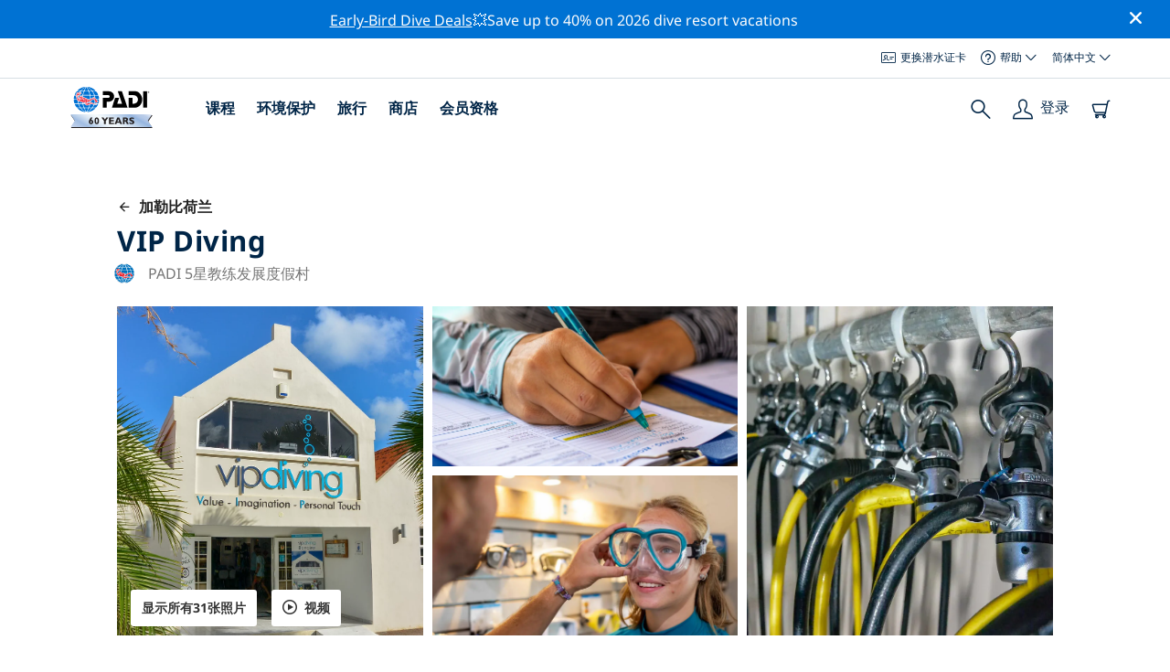

--- FILE ---
content_type: text/html; charset=utf-8
request_url: https://travel.padi.com/zh-hans/dive-center/bonaire/vip-diving-2/
body_size: 32164
content:
<!DOCTYPE html>


<html lang="zh-Hans" ng-app="app">

<head>
    <!-- Start VWO Async SmartCode -->
    <link rel="preconnect" href=https://dev.visualwebsiteoptimizer.com />
    <script type='text/javascript' id='vwoCode'>
    window._vwo_code || (function() {
    var account_id=760139,
    version=2.1,
    settings_tolerance=2000,
    hide_element='body',
    hide_element_style = 'opacity:0 !important;filter:alpha(opacity=0) !important;background:none !important',
    /* DO NOT EDIT BELOW THIS LINE */
    f=false,w=window,d=document,v=d.querySelector('#vwoCode'),cK='_vwo_'+account_id+'_settings',cc={};try{var c=JSON.parse(localStorage.getItem('_vwo_'+account_id+'_config'));cc=c&&typeof c==='object'?c:{}}catch(e){}var stT=cc.stT==='session'?w.sessionStorage:w.localStorage;code={use_existing_jquery:function(){return typeof use_existing_jquery!=='undefined'?use_existing_jquery:undefined},library_tolerance:function(){return typeof library_tolerance!=='undefined'?library_tolerance:undefined},settings_tolerance:function(){return cc.sT||settings_tolerance},hide_element_style:function(){return'{'+(cc.hES||hide_element_style)+'}'},hide_element:function(){if(performance.getEntriesByName('first-contentful-paint')[0]){return''}return typeof cc.hE==='string'?cc.hE:hide_element},getVersion:function(){return version},finish:function(e){if(!f){f=true;var t=d.getElementById('_vis_opt_path_hides');if(t)t.parentNode.removeChild(t);if(e)(new Image).src='https://dev.visualwebsiteoptimizer.com/ee.gif?a='+account_id+e}},finished:function(){return f},addScript:function(e){var t=d.createElement('script');t.type='text/javascript';if(e.src){t.src=e.src}else{t.text=e.text}d.getElementsByTagName('head')[0].appendChild(t)},load:function(e,t){var i=this.getSettings(),n=d.createElement('script'),r=this;t=t||{};if(i){n.textContent=i;d.getElementsByTagName('head')[0].appendChild(n);if(!w.VWO||VWO.caE){stT.removeItem(cK);r.load(e)}}else{var o=new XMLHttpRequest;o.open('GET',e,true);o.withCredentials=!t.dSC;o.responseType=t.responseType||'text';o.onload=function(){if(t.onloadCb){return t.onloadCb(o,e)}if(o.status===200){_vwo_code.addScript({text:o.responseText})}else{_vwo_code.finish('&e=loading_failure:'+e)}};o.onerror=function(){if(t.onerrorCb){return t.onerrorCb(e)}_vwo_code.finish('&e=loading_failure:'+e)};o.send()}},getSettings:function(){try{var e=stT.getItem(cK);if(!e){return}e=JSON.parse(e);if(Date.now()>e.e){stT.removeItem(cK);return}return e.s}catch(e){return}},init:function(){if(d.URL.indexOf('__vwo_disable__')>-1)return;var e=this.settings_tolerance();w._vwo_settings_timer=setTimeout(function(){_vwo_code.finish();stT.removeItem(cK)},e);var t;if(this.hide_element()!=='body'){t=d.createElement('style');var i=this.hide_element(),n=i?i+this.hide_element_style():'',r=d.getElementsByTagName('head')[0];t.setAttribute('id','_vis_opt_path_hides');v&&t.setAttribute('nonce',v.nonce);t.setAttribute('type','text/css');if(t.styleSheet)t.styleSheet.cssText=n;else t.appendChild(d.createTextNode(n));r.appendChild(t)}else{t=d.getElementsByTagName('head')[0];var n=d.createElement('div');n.style.cssText='z-index: 2147483647 !important;position: fixed !important;left: 0 !important;top: 0 !important;width: 100% !important;height: 100% !important;background: white !important;';n.setAttribute('id','_vis_opt_path_hides');n.classList.add('_vis_hide_layer');t.parentNode.insertBefore(n,t.nextSibling)}var o='https://dev.visualwebsiteoptimizer.com/j.php?a='+account_id+'&u='+encodeURIComponent(d.URL)+'&vn='+version;if(w.location.search.indexOf('_vwo_xhr')!==-1){this.addScript({src:o})}else{this.load(o+'&x=true')}}};w._vwo_code=code;code.init();})();
    </script>
    <!-- End VWO Async SmartCode -->
    <link rel="preload" href="https://consent.trustarc.com" crossorigin="anonymous">
    <script src="//consent.trustarc.com/notice?domain=padi.com&amp;c=teconsent&amp;js=nj&amp;noticeType=bb&amp;text=true&amp;gtm=1" async="" crossorigin="" id="truste_0.795356096544334"></script>
    <script>
        <!-- GTM Event Listener -->
        var __dispatched__ = {}; //Map of previously dispatched preference levels
        /*
        First step is to register with the CM API to receive callbacks when a preference
        update occurs. You must wait for the CM API (PrivacyManagerAPI object) to exist
        on the page before registering.
        */
        var __i__ = self.postMessage && setInterval(function(){
            if(self.PrivacyManagerAPI && __i__){
                var apiObject = {PrivacyManagerAPI:
                      {action:"getConsentDecision",
                          timestamp: new Date().getTime(),
                          self: self.location.host}};
                self.top.postMessage(JSON.stringify(apiObject),"*");
                __i__ = clearInterval(__i__);
            }},50);
        /*
        Callbacks will occur in the form of a PostMessage event. This code listens for
        the appropriately formatted PostMessage event, gets the new consent decision,
        and then pushes the events into the GTM framework. Once the event is submitted,
        that consent decision is marked in the dispatched map so it does not occur
        more than once.
        */
        self.addEventListener("message", function(e, d){
            try{
                if(e.data && (d= JSON.parse(e.data)) &&
                  (d = d.PrivacyManagerAPI) && d.capabilities &&
                  d.action=="getConsentDecision"){
                    var newDecision =
                      self.PrivacyManagerAPI.callApi("getGDPRConsentDecision",
                        self.location.host).consentDecision;
                    newDecision && newDecision.forEach(function(label){
                        if(!__dispatched__[label]){
                            self.dataLayer && self.dataLayer.push({"event":"GDPR Pref Allows "+label});
                            __dispatched__[label] = 1;
                        }
                    }); }
            }catch(xx){/** not a cm api message **/} });
        <!-- GTM Event Listener -->
    </script>
    

    
        
        <link rel="stylesheet" href="https://d2p1cf6997m1ir.cloudfront.net/static/travel_dist/css/main.1767792867782.css">
        
        
        <link rel="stylesheet" href="https://d2p1cf6997m1ir.cloudfront.net/static/travel_dist/css/header/header.1753716300383.css">
        
    

    

    <meta charset="UTF-8">
    
    <link rel="shortcut icon" href="https://d2p1cf6997m1ir.cloudfront.net/static/travel_dist/images/favicon.ico">

    
      <link rel="canonical" href="https://www.padi.com/zh-hans/dive-center/bonaire/vip-diving-2/" />
    

    
    <title>VIP Diving | 克拉伦代克 | PADI 潜水中心</title>
    <meta name="description" content="在克拉伦代克的VIP Diving处计划并预定潜水。查看照片，开放时间，课程列表，当地潜水地点和更多。✓PADI潜水课程✓潜水旅行✓100%乐趣。">
    <meta itemprop="name" content="VIP Diving | 克拉伦代克 | PADI 潜水中心">

    <meta name="description" content="在克拉伦代克的VIP Diving处计划并预定潜水。查看照片，开放时间，课程列表，当地潜水地点和更多。✓PADI潜水课程✓潜水旅行✓100%乐趣。">

    <meta property="og:title" content="VIP Diving | 克拉伦代克 | PADI 潜水中心" />
    <meta property="og:description" content="在克拉伦代克的VIP Diving处计划并预定潜水。查看照片，开放时间，课程列表，当地潜水地点和更多。✓PADI潜水课程✓潜水旅行✓100%乐趣。" />


    <meta name="twitter:card" content="summary_large_image">
    <meta name="twitter:title" content="VIP Diving | 潜水中心 | PADI Adventures ">
    <meta name="twitter:description" content="计划并预订 VIP Diving点潜水。 ✓PADI 潜水课程 ✓潜水旅行 ✓浮潜旅行 ✓照片 ✓时间表和价格。在线预订并付款。">

    
      
        <meta itempro="image" content="https://d2p1cf6997m1ir.cloudfront.net/media/thumbnails/3f/02/3f0285bd511bc52378435787a2f25572.webp?s=789ccb4d4dc94cd42fcec82fd037d237d04fd23732483234494a4e3136b6483337344b4931b6b4343732b534314b4e4b4d4d35d3cb2a480700acea0fa9&amp;g=7831303830&amp;p=[base64]&amp;sign=ff0be15e279b9c50201148ff480b9196776611cf9a0b2aa1bd3e22e9b64791ac5dd5dad7fb262a26c056485ac9834cc4233e226517c1f8d28238c0d3f9a0d920" />
        <meta property="og:image" content="https://d2p1cf6997m1ir.cloudfront.net/media/thumbnails/3f/02/3f0285bd511bc52378435787a2f25572.webp?s=789ccb4d4dc94cd42fcec82fd037d237d04fd23732483234494a4e3136b6483337344b4931b6b4343732b534314b4e4b4d4d35d3cb2a480700acea0fa9&amp;g=7831303830&amp;p=[base64]&amp;sign=ff0be15e279b9c50201148ff480b9196776611cf9a0b2aa1bd3e22e9b64791ac5dd5dad7fb262a26c056485ac9834cc4233e226517c1f8d28238c0d3f9a0d920" />
        <meta name="twitter:image" content="https://d2p1cf6997m1ir.cloudfront.net/media/thumbnails/3f/02/3f0285bd511bc52378435787a2f25572.webp?s=789ccb4d4dc94cd42fcec82fd037d237d04fd23732483234494a4e3136b6483337344b4931b6b4343732b534314b4e4b4d4d35d3cb2a480700acea0fa9&amp;g=7831303830&amp;p=[base64]&amp;sign=ff0be15e279b9c50201148ff480b9196776611cf9a0b2aa1bd3e22e9b64791ac5dd5dad7fb262a26c056485ac9834cc4233e226517c1f8d28238c0d3f9a0d920">
      
    
    
    
<script type="application/ld+json">
    {
  "@context": "https://schema.org/",
  "@type": "Product",
  "name": "VIP Diving" ,
  "brand": {
      "@type": "Brand",
      "name": "Dive Center"
  },
  "url": "https://www.padi.com/zh-hans/dive-center/bonaire/vip-diving-2/",
  "image": ["https://d2p1cf6997m1ir.cloudfront.net/media/shop/2/0/b/20b14bcd338f716dd399725946cfeee6.jpg"],
  "description": "VIP Diving 是博内尔岛上首屈一指的 PADI 五星级 IDC 度假村和新兴的 PADI TecRec 中心。我们以客户关系为典范，在保持卓越品质的同时，不断拓展服务范围。除了潜水之外，我们还提供卓越的潜水、课程和租赁服务，以及轻松奢华的体验。VIP Diving 连续十六年荣获博内尔岛排名第一的潜水店称号。创造泡沫，告别烦恼。",
  "SKU": "18945",
  "aggregateRating": {
      "@type": "AggregateRating",
      "ratingValue": "4.7",
      "reviewCount": "3",
      "bestRating": "5",
      "worstRating": "0"
  },
  "additionalType": "http://www.productontology.org/id/Adventure",
  "@id": "https://www.padi.com/zh-hans/dive-center/bonaire/vip-diving-2/",
  "offers": [
      {
          "@type": "AggregateOffer",
          "name": "PADI Diver Propulsion Vehicle Diver",
          "priceCurrency": "USD",
          "lowPrice": "342.00",
          "highPrice": "342.00",
          "offerCount": "1",
          "availability": "https://schema.org/OnlineOnly",
          "businessFunction": "https://www.purl.org/goodrelations/v1#LeaseOut",
          "itemOffered": "PADI Diver Propulsion Vehicle Diver",
          "url": "https://travel.padi.com/dive-course/bonaire/padi-diver-propulsion-vehicle-diver-95577/?activity_date=2026-01-20&amp;source_cn=CHINA_CLUB"
      },
      {
          "@type": "AggregateOffer",
          "name": "PADI Tec 50 Diver",
          "priceCurrency": "USD",
          "lowPrice": "575.00",
          "highPrice": "575.00",
          "offerCount": "1",
          "availability": "https://schema.org/OnlineOnly",
          "businessFunction": "https://www.purl.org/goodrelations/v1#LeaseOut",
          "itemOffered": "PADI Tec 50 Diver",
          "url": "https://travel.padi.com/dive-course/bonaire/padi-tec-50-diver-100655/?activity_date=2026-01-20&amp;source_cn=CHINA_CLUB"
      },
      {
          "@type": "AggregateOffer",
          "name": "PADI Enriched Air Diver",
          "priceCurrency": "USD",
          "lowPrice": "227.00",
          "highPrice": "227.00",
          "offerCount": "1",
          "availability": "https://schema.org/OnlineOnly",
          "businessFunction": "https://www.purl.org/goodrelations/v1#LeaseOut",
          "itemOffered": "PADI Enriched Air Diver",
          "url": "https://travel.padi.com/dive-course/bonaire/padi-enriched-air-diver-95569/?activity_date=2026-01-21&amp;source_cn=CHINA_CLUB"
      },
      {
          "@type": "AggregateOffer",
          "name": "PADI Advanced Open Water Diver",
          "priceCurrency": "USD",
          "lowPrice": "456.00",
          "highPrice": "456.00",
          "offerCount": "1",
          "availability": "https://schema.org/OnlineOnly",
          "businessFunction": "https://www.purl.org/goodrelations/v1#LeaseOut",
          "itemOffered": "PADI Advanced Open Water Diver",
          "url": "https://travel.padi.com/dive-course/bonaire/padi-advanced-open-water-diver-95567/?activity_date=2026-01-21&amp;source_cn=CHINA_CLUB"
      },
      {
          "@type": "AggregateOffer",
          "name": "邮轮套餐",
          "priceCurrency": "USD",
          "lowPrice": "225.00",
          "highPrice": "225.00",
          "offerCount": "1",
          "availability": "https://schema.org/OnlineOnly",
          "businessFunction": "https://www.purl.org/goodrelations/v1#LeaseOut",
          "itemOffered": "邮轮套餐",
          "url": "https://travel.padi.com/dive-trip/bonaire/cruise-ship-package-99085/?activity_date=2026-01-21&amp;source_cn=CHINA_CLUB"
      },
      {
          "@type": "AggregateOffer",
          "name": "PADI ReActivate 水肺复习课程",
          "priceCurrency": "USD",
          "lowPrice": "220.00",
          "highPrice": "220.00",
          "offerCount": "1",
          "availability": "https://schema.org/OnlineOnly",
          "businessFunction": "https://www.purl.org/goodrelations/v1#LeaseOut",
          "itemOffered": "PADI ReActivate 水肺复习课程",
          "url": "https://travel.padi.com/dive-course/bonaire/padi-reactivate-scuba-refresher-79255/?activity_date=2026-01-21&amp;source_cn=CHINA_CLUB"
      },
      {
          "@type": "AggregateOffer",
          "name": "PADI 开放水域潜水员课程",
          "priceCurrency": "USD",
          "lowPrice": "605.00",
          "highPrice": "605.00",
          "offerCount": "1",
          "availability": "https://schema.org/OnlineOnly",
          "businessFunction": "https://www.purl.org/goodrelations/v1#LeaseOut",
          "itemOffered": "PADI 开放水域潜水员课程",
          "url": "https://travel.padi.com/dive-course/bonaire/padi-open-water-diver-course-79254/?activity_date=2026-01-21&amp;source_cn=CHINA_CLUB"
      },
      {
          "@type": "AggregateOffer",
          "name": "PADI Bubblemaker.",
          "priceCurrency": "USD",
          "lowPrice": "139.00",
          "highPrice": "139.00",
          "offerCount": "1",
          "availability": "https://schema.org/OnlineOnly",
          "businessFunction": "https://www.purl.org/goodrelations/v1#LeaseOut",
          "itemOffered": "PADI Bubblemaker.",
          "url": "https://travel.padi.com/dive-course/bonaire/padi-bubblemaker-111473/?activity_date=2026-01-21&amp;source_cn=CHINA_CLUB"
      } 
  ]
}
</script>


    <meta property="og:url" content="https://www.padi.com/zh-hans/dive-center/bonaire/vip-diving-2/"/>
    <meta property="fb:app_id" content="1433556240273178"/>
    <meta property="og:site_name" content="PADI Travel"/>
    <meta name="twitter:site" content="@PADI Travel">
    <meta name="twitter:creator" content="@PADI Travel">

    <meta http-equiv="cache-control" content="no-cache">
    <meta http-equiv="expires" content="0">
    <meta http-equiv="pragma" content="no-cache">
    <meta http-equiv="X-UA-Compatible" content=“IE=edge,chrome=1”>
    <meta name="viewport"
          content="initial-scale=1, maximum-scale=5, width=device-width, height=device-height">
    <meta name="com.silverpop.brandeddomains"
          content="www.pages05.net,apps.padi.com,dive.padi.com,eventbrite.com,mypadi.padi.com,padi.com,padigear.com,pages05.net,scubaearth.com,sp.padi.com.cn,td.padi.com.cn,travel.padi.com,www.padi.co.kr,www.padi.com,www.padigear.com,www.scubaearth.com,www.travel.padi.com,www2.padi.com"
    />
    <meta name="ahrefs-site-verification" content="3bf1c1c80fe6a92bf3fac0c3c7f608082b4aae8381328e7142a6a3ea1097ce6d">
    
    <script>(function (w, d, s, l, i) {w[l] = w[l] || []; w[l].push({'gtm.start':
        new Date().getTime(), event: 'gtm.js'}); var f = d.getElementsByTagName(s)[0],
        j = d.createElement(s), dl = l != 'dataLayer' ? '&l=' + l : ''; j.async = true; j.src =
        'https://www.googletagmanager.com/gtm.js?id=' + i + dl; f.parentNode.insertBefore(j, f);
        })(window, document, 'script', 'dataLayer', 'GTM-MQW3Z7');</script>
    
    <script>
    dataLayer.push({
        "page_data_title": document.getElementsByTagName("title")[0].text,
        "event": "page_new_load_start",
        "page_slug": "/dive-center/caribbean-netherlands/vip-diving-2/"
    });
    window.loggedUser = false;
    </script>
    
    <script async src="https://securepubads.g.doubleclick.net/tag/js/gpt.js"></script>
    <script>
        window.googletag = window.googletag || {cmd: []};
        googletag.cmd.push(function() {
            var mapping = googletag.sizeMapping()
                .addSize([1024, 0], [728, 90])
                .addSize([0,0], [320, 50])
                .build();
            var adSlot = googletag.defineSlot('/21864413585/PADI', [[728, 90], [320,50]], 'div-gpt-ad-1583872476441-0').addService(googletag.pubads());
            var adSlot2 = googletag.defineSlot('/21864413585/PADI', [[728, 90], [320,50]], 'div-gpt-ad-1583872476441-1').addService(googletag.pubads());
            adSlot.defineSizeMapping(mapping);
            adSlot2.defineSizeMapping(mapping);
            googletag.pubads().enableSingleRequest();
            googletag.enableServices();
        });
    </script>

    <script type="text/javascript">
        (function(c,l,a,r,i,t,y){
            c[a]=c[a]||function(){(c[a].q=c[a].q||[]).push(arguments)};
            t=l.createElement(r);t.async=1;t.src="https://www.clarity.ms/tag/"+i;
            y=l.getElementsByTagName(r)[0];y.parentNode.insertBefore(t,y);
        })(window, document, "clarity", "script", "dftf0m68hk");
    </script>
</head>
<body ng-controller="MainCtrl as main" class="lang-zh-hans dg-pages " chat-buttons>
<!-- /21864413585/PADI -->





<div class="flash-sale active" ng-hide="main.hideModal" style="background-color: #0072d3 ">
    <div class="container">
      <div class="description" style="color: #fcfcfc ">
        <a href=https://travel.padi.com/dive-resort-deals/?page=1>Early-Bird Dive Deals</a>💥Save up to 40% on 2026 dive resort vacations
      </div>
    </div>
    <i class="close-icon font-icons" ng-click="main.closeTopMessage()"></i>
</div>





<div id='warning-popup'></div>




    
        

<div class='padi-top-header'>
  <div class='padi-top-header__wrapper'>
    
    <a href="https://store.padi.com/en-us/certification-cards/" class='padi-top-header__link padi-top-header__icons-container'>
      <i class='padi-nav-header__icon padi-icons padi-icons--e-card'></i>
      更换潜水证卡
    </a>
    <div class="padi-top-header__dropdown-wrapper padi-top-header__icons-container">
      <div class="padi-top-header__icons-container">
        <i class='padi-nav-header__icon padi-icons padi-icons--help'></i>
        <span
            class='padi-top-header__dropdown-selected-item'
            data-navigation-elements="data-navigation-elements"
            data-region-identifier="menu-padi-help-selector">
            帮助
            <i class='padi-nav-header__icon padi-icons padi-icons--carret-down'></i>
        </span>
      </div>
      <ul class='padi-top-header__dropdown'>
          <li class='padi-top-header__dropdown-item'>
              <a href="https://www.padi.com/help/cn"
                  class='padi-top-header__dropdown-link'
                  data-navigation-elements="data-navigation-elements"
                  data-region-identifier="menu-padi-help-selector">
                  帮助中心
              </a>
          </li>
          <li class='padi-top-header__dropdown-item'>
              <a href="https://www.padi.com/zh-hans/help/faq"
                  class='padi-top-header__dropdown-link'
                  data-navigation-elements="data-navigation-elements"
                  data-region-identifier="menu-padi-help-selector">
                  常见问题解答
              </a>
          </li>
          <li class='padi-top-header__dropdown-item'>
              <a href="https://store.padi.com/en-us/certification-cards/?utm_campaign=ww-en-rcol-tran-seo-seekadventure&utm_source=travel.padi.com&utm_medium=link&utm_content=cert_cards_2023"
                  class='padi-top-header__dropdown-link'
                  data-navigation-elements="data-navigation-elements"
                  data-region-identifier="menu-padi-help-selector">
                  更换认证卡
              </a>
          </li>
          <li class='padi-top-header__dropdown-item'>
              <a href="https://www.padi.com/consumer-alerts"
                  class='padi-top-header__dropdown-link'
                  data-navigation-elements="data-navigation-elements"
                  data-region-identifier="menu-padi-help-selector">
                  消费者保护和通告
              </a>
          </li>
          <li class='padi-top-header__dropdown-item'>
              <a href="https://www.padi.com/zh-hans/contact?lang=zh-hans"
                  class='padi-top-header__dropdown-link'
                  data-navigation-elements="data-navigation-elements"
                  data-region-identifier="menu-padi-help-selector">
                  联系支持
              </a>
          </li>
      </ul>
    </div>

    <div class="padi-top-header__dropdown-wrapper">
    <div class="padi-top-header__icons-container">
        <span
            class='padi-top-header__dropdown-selected-item'
            data-navigation-elements="data-navigation-elements"
            data-region-identifier="menu-padi-language-selector">
            简体中文
            <i class='padi-nav-header__icon padi-icons padi-icons--carret-down'></i>
        </span>
    </div>
    <ul class='padi-top-header__dropdown'>
        
            <li class='padi-top-header__dropdown-item'>
                <a
                    href="/dive-center/caribbean-netherlands/vip-diving-2/"
                    class='padi-top-header__dropdown-link '
                    data-navigation-elements="data-navigation-elements"
                    data-region-identifier="menu-padi-language-selector">
                    English
                </a>
            
            <li class='padi-top-header__dropdown-item'>
                <a
                    href="/nl/dive-center/caribbean-netherlands/vip-diving-2/"
                    class='padi-top-header__dropdown-link '
                    data-navigation-elements="data-navigation-elements"
                    data-region-identifier="menu-padi-language-selector">
                    Nederlands
                </a>
            
            <li class='padi-top-header__dropdown-item'>
                <a
                    href="/fr/centre-plongee/caribbean-netherlands/vip-diving-2/"
                    class='padi-top-header__dropdown-link '
                    data-navigation-elements="data-navigation-elements"
                    data-region-identifier="menu-padi-language-selector">
                    Français
                </a>
            
            <li class='padi-top-header__dropdown-item'>
                <a
                    href="/de/tauchcenter/caribbean-netherlands/vip-diving-2/"
                    class='padi-top-header__dropdown-link '
                    data-navigation-elements="data-navigation-elements"
                    data-region-identifier="menu-padi-language-selector">
                    Deutsch
                </a>
            
            <li class='padi-top-header__dropdown-item'>
                <a
                    href="/it/centro-sub/caribbean-netherlands/vip-diving-2/"
                    class='padi-top-header__dropdown-link '
                    data-navigation-elements="data-navigation-elements"
                    data-region-identifier="menu-padi-language-selector">
                    Italiano
                </a>
            
            <li class='padi-top-header__dropdown-item'>
                <a
                    href="/es/centro-buceo/caribbean-netherlands/vip-diving-2/"
                    class='padi-top-header__dropdown-link '
                    data-navigation-elements="data-navigation-elements"
                    data-region-identifier="menu-padi-language-selector">
                    Español
                </a>
            
            <li class='padi-top-header__dropdown-item'>
                <a
                    href="/ja/dive-center/caribbean-netherlands/vip-diving-2/"
                    class='padi-top-header__dropdown-link '
                    data-navigation-elements="data-navigation-elements"
                    data-region-identifier="menu-padi-language-selector">
                    日本語
                </a>
            
            <li class='padi-top-header__dropdown-item'>
                <a
                    href="/ko/dive-center/caribbean-netherlands/vip-diving-2/"
                    class='padi-top-header__dropdown-link '
                    data-navigation-elements="data-navigation-elements"
                    data-region-identifier="menu-padi-language-selector">
                    한국어
                </a>
            
            <li class='padi-top-header__dropdown-item'>
                <a
                    href="/zh-hant/dive-center/caribbean-netherlands/vip-diving-2/"
                    class='padi-top-header__dropdown-link '
                    data-navigation-elements="data-navigation-elements"
                    data-region-identifier="menu-padi-language-selector">
                    繁體中文
                </a>
            
            <li class='padi-top-header__dropdown-item'>
                <a
                    href="/zh-hans/dive-center/caribbean-netherlands/vip-diving-2/"
                    class='padi-top-header__dropdown-link padi-top-header__dropdown-link_active'
                    data-navigation-elements="data-navigation-elements"
                    data-region-identifier="menu-padi-language-selector">
                    简体中文
                </a>
            
        </li>
    </ul>
</div>

  </div>
</div>
<header class='padi-nav-header' id='padi-new-header'>
    <div class='padi-nav-header__items'>
        <a data-navigation-elements="data-navigation-elements"
          data-region-identifier="menu-main-brand"
          href="https://www.padi.com/zh-hans">
          <img
            src="https://d2p1cf6997m1ir.cloudfront.net/static/travel_dist/images/dive-guide/60th-padi.svg"
            alt="PADI logo"
            width="116"
            height="45"
            class="padi-nav-header__logo" />
        </a>

        <ul class='padi-nav-header__list padi-nav-header__main-nav'>
          <li class='padi-nav-header__list-item'>
            <span class='padi-nav-header__list-item-title'>
              <a href="https://www.padi.com/zh-hans/courses"
              data-navigation-elements="data-navigation-elements"
              data-region-identifier="menu-main-courses"
               class='padi-nav-header__title'>课程</a>
              <i class='padi-nav-header__icon padi-icons padi-icons--carret-down'></i>
            </span>

            
<div class='padi-nav-header__menu-wrapper'>
    <div class='padi-nav-header__menu-column'>
        <ul class='padi-nav-header__menu-list'>
            <li
                class='padi-nav-header__menu-list-item padi-nav-header__menu-list-item_title'>
                <a
                    data-navigation-elements="data-navigation-elements"
                    data-region-identifier="menu-main-courses"
                    href="https://store.padi.com/en-us/education/learn-to-dive/"
                    class='padi-nav-header__menu-list-item-link'>开始潜水</a>
            </li>
            <li class='padi-nav-header__menu-list-item'>
                <a
                    data-navigation-elements="data-navigation-elements"
                    data-region-identifier="menu-main-courses"
                    href="https://store.padi.com/cn-au/courses/open-water-diver/p/60462-1B2C/"
                    class='padi-nav-header__menu-list-item-link'>开放水域潜水员</a>
            </li>
            <li class='padi-nav-header__menu-list-item'>
                <a
                    data-navigation-elements="data-navigation-elements"
                    data-region-identifier="menu-main-courses"
                    href="https://store.padi.com/cn-au/courses"
                    class='padi-nav-header__menu-list-item-link'>了解水肺潜水</a>
            </li>
            <li class='padi-nav-header__menu-list-item'>
                <a
                    data-navigation-elements="data-navigation-elements"
                    data-region-identifier="menu-main-courses"
                    href="https://store.padi.com/en-us/education/learn-to-dive/"
                    class='padi-nav-header__menu-list-link'>了解详情</a>
            </li>
        </ul>
        <ul class='padi-nav-header__menu-list padi-nav-header__menu-list_desktop'>
            <li
                class='padi-nav-header__menu-list-item padi-nav-header__menu-list-item_title'>
                <a
                    data-navigation-elements="data-navigation-elements"
                    data-region-identifier="menu-main-courses"
                    href="https://www.padi.com/zh-hans/scuba-diving-mobile-apps"
                    class='padi-nav-header__menu-list-item-link'>PADI 应用程序</a>
            </li>
            <li class='padi-nav-header__menu-list-item'>
                <span class='padi-nav-header__menu-list-item-link'>电子认证卡、潜水日志、在线学习…丰富内容尽在其中</span>
            </li>
            <li class='padi-nav-header__menu-list-item'>
                <a
                    data-navigation-elements="data-navigation-elements"
                    data-region-identifier="menu-main-courses"
                    href="https://www.padi.com/zh-hans/scuba-diving-mobile-apps"
                    class='padi-nav-header__menu-list-link'>下载应用程序</a>
            </li>
        </ul>
    </div>
    <div class='padi-nav-header__menu-column'>
        <ul class='padi-nav-header__menu-list'>
            <li
                class='padi-nav-header__menu-list-item padi-nav-header__menu-list-item_title'>
                <a
                    data-navigation-elements="data-navigation-elements"
                    data-region-identifier="menu-main-courses"
                    href="https://www.padi.com/zh-hans/education/continue-learning"
                    class='padi-nav-header__menu-list-item-link'>继续学习</a>
            </li>
            <li
                class='padi-nav-header__menu-list-item padi-nav-header__menu-list-item_subtitle'>按兴趣浏览：
            </li>
            <li class='padi-nav-header__menu-list-item'>
                <a
                    data-navigation-elements="data-navigation-elements"
                    data-region-identifier="menu-main-courses"
                    href="https://www.padi.com/zh-hans/education/continue-learning#must-haves"
                    class='padi-nav-header__menu-list-item-link'>必修课程</a>
            </li>
            <li class='padi-nav-header__menu-list-item'>
                <a
                    data-navigation-elements="data-navigation-elements"
                    data-region-identifier="menu-main-courses"
                    href="https://www.padi.com/zh-hans/education/continue-learning#conservation"
                    class='padi-nav-header__menu-list-item-link'>环境保护</a>
            </li>
            <li class='padi-nav-header__menu-list-item'>
                <a
                    data-navigation-elements="data-navigation-elements"
                    data-region-identifier="menu-main-courses"
                    href="https://www.padi.com/zh-hans/education/continue-learning#photography"
                    class='padi-nav-header__menu-list-item-link'>摄影</a>
            </li>
            <li class='padi-nav-header__menu-list-item'>
                <a
                    data-navigation-elements="data-navigation-elements"
                    data-region-identifier="menu-main-courses"
                    href="https://www.padi.com/zh-hans/education/continue-learning#cold-water"
                    class='padi-nav-header__menu-list-item-link'>冷水潜水</a>
            </li>
            <li class='padi-nav-header__menu-list-item'>
                <a
                    data-navigation-elements="data-navigation-elements"
                    data-region-identifier="menu-main-courses"
                    href="https://www.padi.com/zh-hans/education/continue-learning#safety-focus"
                    class='padi-nav-header__menu-list-item-link'>安全</a>
            </li>
            <li class='padi-nav-header__menu-list-item'>
                <a
                    data-navigation-elements="data-navigation-elements"
                    data-region-identifier="menu-main-courses"
                    href="https://www.padi.com/education/continue-learning#special-interests/cn"
                    class='padi-nav-header__menu-list-item-link'>高级技能</a>
            </li>
            <li class='padi-nav-header__menu-list-item'>
                <a
                    data-navigation-elements="data-navigation-elements"
                    data-region-identifier="menu-main-courses"
                    href="https://www.padi.com/zh-hans/education/continue-learning#discovery"
                    class='padi-nav-header__menu-list-item-link'>探索</a>
            </li>
            <li class='padi-nav-header__menu-list-item'>
                <a
                    data-navigation-elements="data-navigation-elements"
                    data-region-identifier="menu-main-courses"
                    href="https://www.padi.com/zh-hans/education/continue-learning"
                    class='padi-nav-header__menu-list-link'>了解详情</a>
            </li>
        </ul>
    </div>
    <div class='padi-nav-header__menu-column'>
        <ul class='padi-nav-header__menu-list'>
            <li
                class='padi-nav-header__menu-list-item padi-nav-header__menu-list-item_title'>
                <a
                    data-navigation-elements="data-navigation-elements"
                    data-region-identifier="menu-main-courses"
                    href="https://www.padi.com/zh-hans/education/professional"
                    class='padi-nav-header__menu-list-item-link'>成为专业人士</a>
            </li>
            <li class='padi-nav-header__menu-list-item'>
                <a
                    data-navigation-elements="data-navigation-elements"
                    data-region-identifier="menu-main-courses"
                    href="https://store.padi.com/cn-au/courses/divemaster/p/60550-1B2C/"
                    class='padi-nav-header__menu-list-item-link'>潜水大师</a>
            </li>
            <li class='padi-nav-header__menu-list-item'>
                <a
                    data-navigation-elements="data-navigation-elements"
                    data-region-identifier="menu-main-courses"
                    href="https://store.padi.com/cn-au/courses"
                    class='padi-nav-header__menu-list-item-link'>开放水域水肺潜水教练</a>
            </li>
            <li class='padi-nav-header__menu-list-item'>
                <a
                    data-navigation-elements="data-navigation-elements"
                    data-region-identifier="menu-main-courses"
                    href="https://store.padi.com/cn-au/courses"
                    class='padi-nav-header__menu-list-item-link'>专项教练</a>
            </li>
            <li class='padi-nav-header__menu-list-item'>
                <a
                    data-navigation-elements="data-navigation-elements"
                    data-region-identifier="menu-main-courses"
                    href="https://store.padi.com/cn-au/courses"
                    class='padi-nav-header__menu-list-item-link'>水肺潜水大师教练</a>
            </li>
            <li class='padi-nav-header__menu-list-item'>
                <a
                    data-navigation-elements="data-navigation-elements"
                    data-region-identifier="menu-main-courses"
                    href="https://store.padi.com/cn-au/courses"
                    class='padi-nav-header__menu-list-item-link'>IDC 员工教练</a>
            </li>
            <li class='padi-nav-header__menu-list-item'>
                <a
                    data-navigation-elements="data-navigation-elements"
                    data-region-identifier="menu-main-courses"
                    href="https://www.padi.com/zh-hans/education/professional"
                    class='padi-nav-header__menu-list-link'>了解详情</a>
            </li>
        </ul>
    </div>
    <div class='padi-nav-header__menu-column'>
        <ul class='padi-nav-header__menu-list'>
            <li
                class='padi-nav-header__menu-list-item padi-nav-header__menu-list-item_title'>特色课程</li>
            <li class='padi-nav-header__menu-list-item'>
                <a
                    data-navigation-elements="data-navigation-elements"
                    data-region-identifier="menu-main-courses"
                    href="https://www.padi.com/zh-hans/education/technical-diving"
                    class='padi-nav-header__menu-list-item-link'>
                    <img loading='lazy'
                        src="https://d2p1cf6997m1ir.cloudfront.net/static/travel_dist/images/courses/image_1.png"
                        class='padi-nav-header__menu-list-item-image'/>
                    技术潜水
                </a>
            </li>
            <li class='padi-nav-header__menu-list-item'>
                <a
                    data-navigation-elements="data-navigation-elements"
                    data-region-identifier="menu-main-courses"
                    href="https://www.padi.com/zh-hans/education/freediving"
                    class='padi-nav-header__menu-list-item-link'>
                    <img loading='lazy'
                        src="https://d2p1cf6997m1ir.cloudfront.net/static/travel_dist/images/courses/image_2.png"
                        class='padi-nav-header__menu-list-item-image'/>
                    自由潜水
                </a>
            </li>
            <li class='padi-nav-header__menu-list-item'>
                <a
                    data-navigation-elements="data-navigation-elements"
                    data-region-identifier="menu-main-courses"
                    href="https://store.padi.com/cn-au/courses/efr/p/60475-1B2C/"
                    class='padi-nav-header__menu-list-item-link'>
                    <img loading='lazy'
                        src="https://d2p1cf6997m1ir.cloudfront.net/static/travel_dist/images/courses/image_3.png"
                        class='padi-nav-header__menu-list-item-image'/>
                    紧急救护
                </a>
            </li>
            <li class='padi-nav-header__menu-list-item'>
                <a
                    data-navigation-elements="data-navigation-elements"
                    data-region-identifier="menu-main-courses"
                    href="https://www.padi.com/zh-hans/dive/free-intro-open-water-course"
                    class='padi-nav-header__menu-list-item-link'>
                    <img loading='lazy'
                        src="https://d2p1cf6997m1ir.cloudfront.net/static/travel_dist/images/courses/image_4.png"
                        class='padi-nav-header__menu-list-item-image'/>
                    免费 – 水肺潜水在线介绍
                </a>
            </li>
            <li
                class='padi-nav-header__menu-list-item padi-nav-header__menu-list-item_mobile-padding'>
                <a
                    data-navigation-elements="data-navigation-elements"
                    data-region-identifier="menu-main-courses"
                    href="https://store.padi.com/cn-au/courses"
                    class='padi-nav-header__menu-list-link'>查看所有课程</a>
            </li>
        </ul>
    </div>
</div>

          </li>
          <li class='padi-nav-header__list-item'>
            <span class='padi-nav-header__list-item-title'>
              <a href="https://www.padi.com/zh-hans/%E7%8E%Af%E5%A2%83%E4%Bf%9D%E6%8A%A4"
                data-navigation-elements="data-navigation-elements"
                data-region-identifier="menu-main-conservation"
               class='padi-nav-header__title'>环境保护</a>
              <i class='padi-nav-header__icon padi-icons padi-icons--carret-down'></i>
            </span>
            
<div class='padi-nav-header__menu-wrapper'>
    <div class='padi-nav-header__menu-column'>
        <a
            data-navigation-elements="data-navigation-elements"
            data-region-identifier="menu-main-conservation"
            href="https://www.padi.com/zh-hans/%E7%8E%Af%E5%A2%83%E4%Bf%9D%E6%8A%A4">
            <img
                loading='lazy'
                src="https://d2p1cf6997m1ir.cloudfront.net/static/travel_dist/images/conservation/image_1.png"
                class='padi-nav-header__picture'/>
        </a>
        <ul class='padi-nav-header__menu-list'>
            <li
                class='padi-nav-header__menu-list-item padi-nav-header__menu-list-item_title'>
                <a
                    data-navigation-elements="data-navigation-elements"
                    data-region-identifier="menu-main-conservation"
                    href="https://www.padi.com/zh-hans/%E7%8E%Af%E5%A2%83%E4%Bf%9D%E6%8A%A4"
                    class='padi-nav-header__menu-list-item-link'>海洋保护</a>
            </li>
            <li class='padi-nav-header__menu-list-item'>
                <a
                    data-navigation-elements="data-navigation-elements"
                    data-region-identifier="menu-main-conservation"
                    href="https://www.padi.com/zh-hans/csr"
                    class='padi-nav-header__menu-list-item-link'>我们的使命</a>
            </li>
            <li class='padi-nav-header__menu-list-item'>
                <a
                    data-navigation-elements="data-navigation-elements"
                    data-region-identifier="menu-main-conservation"
                    href="https://www.padi.com/zh-hans/csr#mission-partners-affiliates"
                    class='padi-nav-header__menu-list-item-link'>合作伙伴</a>
            </li>
            <li class='padi-nav-header__menu-list-item'>
                <a
                    data-navigation-elements="data-navigation-elements"
                    data-region-identifier="menu-main-conservation"
                    href="https://www.padi.com/zh-hans/%E6%Bd%9C%E6%B0%B4%E5%A4%A7%E4%Bd%Bf"
                    class='padi-nav-header__menu-list-item-link'>PADI 大使潜水员</a>
            </li>
            <li class='padi-nav-header__menu-list-item'>
                <a
                    data-navigation-elements="data-navigation-elements"
                    data-region-identifier="menu-main-conservation"
                    href="https://www.padi.com/zh-hans/%E7%8E%Af%E5%A2%83%E4%Bf%9D%E6%8A%A4"
                    class='padi-nav-header__menu-list-link'>了解详情</a>
            </li>
        </ul>
    </div>
    <div class='padi-nav-header__menu-column'>
        <a
            data-navigation-elements="data-navigation-elements"
            data-region-identifier="menu-main-conservation"
            href="https://www.padi.com/zh-hans/conservation/take-action">
            <img
                loading='lazy'
                src="https://d2p1cf6997m1ir.cloudfront.net/static/travel_dist/images/conservation/image_2.png"
                class='padi-nav-header__picture'/>
        </a>
        <ul class='padi-nav-header__menu-list'>
            <li
                class='padi-nav-header__menu-list-item padi-nav-header__menu-list-item_title'>
                <a
                    data-navigation-elements="data-navigation-elements"
                    data-region-identifier="menu-main-conservation"
                    href="https://www.padi.com/zh-hans/conservation/take-action"
                    class='padi-nav-header__menu-list-item-link'>采取行动</a>
            </li>
            <li class='padi-nav-header__menu-list-item'>
                <a
                    data-navigation-elements="data-navigation-elements"
                    data-region-identifier="menu-main-conservation"
                    href="https://www.padi.com/zh-hans/conservation/torchbearer"
                    class='padi-nav-header__menu-list-item-link'>加入保护运动</a>
            </li>
            <li class='padi-nav-header__menu-list-item'>
                <a
                    data-navigation-elements="data-navigation-elements"
                    data-region-identifier="menu-main-conservation"
                    href="/zh-hans/conservation/activities/"
                    class='padi-nav-header__menu-list-item-link'>查找保护活动</a>
            </li>
            <li class='padi-nav-header__menu-list-item'>
                <a
                    data-navigation-elements="data-navigation-elements"
                    data-region-identifier="menu-main-conservation"
                    href="https://www.padi.com/zh-hans/conservation/take-action"
                    class='padi-nav-header__menu-list-link'>查看所有可采取的行动</a>
            </li>
        </ul>
    </div>
    <div class='padi-nav-header__menu-column'>
        <a
            data-navigation-elements="data-navigation-elements"
            data-region-identifier="menu-main-conservation"
            href="https://www.padi.com/aware/cn">
            <img
                loading='lazy'
                src="https://d2p1cf6997m1ir.cloudfront.net/static/travel_dist/images/conservation/image_3.png"
                class='padi-nav-header__picture'/>
        </a>
        <ul class='padi-nav-header__menu-list'>
            <li
                class='padi-nav-header__menu-list-item padi-nav-header__menu-list-item_title'>
                <a
                    data-navigation-elements="data-navigation-elements"
                    data-region-identifier="menu-main-conservation"
                    href="https://www.padi.com/aware/cn"
                    class='padi-nav-header__menu-list-item-link'>PADI AWARE</a>
            </li>
            <li class='padi-nav-header__menu-list-item'>
                <a
                    data-navigation-elements="data-navigation-elements"
                    data-region-identifier="menu-main-conservation"
                    href="https://www.padi.com/aware/history/cn"
                    class='padi-nav-header__menu-list-item-link'>历史与影响</a>
            </li>
            <li class='padi-nav-header__menu-list-item'>
                <a
                    data-navigation-elements="data-navigation-elements"
                    data-region-identifier="menu-main-conservation"
                    href="https://www.padi.com/aware/our-work/cn"
                    class='padi-nav-header__menu-list-item-link'>保护策略</a>
            </li>
            <li class='padi-nav-header__menu-list-item'>
                <a
                    data-navigation-elements="data-navigation-elements"
                    data-region-identifier="menu-main-conservation"
                    href="https://www.padi.com/aware/donate"
                    class='padi-nav-header__menu-list-item-link'>捐赠</a>
            </li>
            <li class='padi-nav-header__menu-list-item'>
                <a
                    data-navigation-elements="data-navigation-elements"
                    data-region-identifier="menu-main-conservation"
                    href="https://www.padi.com/aware/cn"
                    class='padi-nav-header__menu-list-link'>了解详情</a>
            </li>
        </ul>
    </div>
    <div class='padi-nav-header__menu-column'>
        <ul class='padi-nav-header__menu-list'>
            <li
                class='padi-nav-header__menu-list-item padi-nav-header__menu-list-item_title'>保护计划</li>
            <li class='padi-nav-header__menu-list-item'>
                <a
                    data-navigation-elements="data-navigation-elements"
                    data-region-identifier="menu-main-conservation"
                    href="https://www.padi.com/aware/marine-debris/cn"
                    class='padi-nav-header__menu-list-item-link'>
                    <img
                        loading='lazy'
                        src="https://d2p1cf6997m1ir.cloudfront.net/static/travel_dist/images/conservation/image_4.png"
                        class='padi-nav-header__menu-list-item-image'/>
                    海洋垃圾
                </a>
            </li>
            <li class='padi-nav-header__menu-list-item'>
                <a
                    data-navigation-elements="data-navigation-elements"
                    data-region-identifier="menu-main-conservation"
                    href="https://www.padi.com/aware/sharks/cn"
                    class='padi-nav-header__menu-list-item-link'>
                    <img
                        loading='lazy'
                        src="https://d2p1cf6997m1ir.cloudfront.net/static/travel_dist/images/conservation/image_5.png"
                        class='padi-nav-header__menu-list-item-image'/>
                    鲨鱼和鳐类保护
                </a>
            </li>
            <li class='padi-nav-header__menu-list-item'>
                <a
                    data-navigation-elements="data-navigation-elements"
                    data-region-identifier="menu-main-conservation"
                    href="https://www.padi.com/aware/adopt-a-dive-site/cn"
                    class='padi-nav-header__menu-list-item-link'>
                    <img
                        loading='lazy'
                        src="https://d2p1cf6997m1ir.cloudfront.net/static/travel_dist/images/conservation/image_6.png"
                        class='padi-nav-header__menu-list-item-image'/>
                    认领潜水点
                </a>
            </li>
            <li class='padi-nav-header__menu-list-item'>
                <a
                    data-navigation-elements="data-navigation-elements"
                    data-region-identifier="menu-main-conservation"
                    href="https://www.padi.com/aware/our-work/cn"
                    class='padi-nav-header__menu-list-link'>了解详情</a>
            </li>
        </ul>
    </div>
</div>

          </li>
          <li class='padi-nav-header__list-item'>
            <span class='padi-nav-header__list-item-title prevent-toggle '>
              <a href="https://padidive.fliggy.com/shop/view_shop.htm"
              class='padi-nav-header__title prevent-toggle'
              data-navigation-elements="data-navigation-elements"
              data-region-identifier="menu-main-travel">旅行</a>
              
            </span>
            
          </li>
          <li class='padi-nav-header__list-item'>
            <span class='padi-nav-header__list-item-title'>
              <a href="https://www.padi.com/shop-online"
              data-navigation-elements="data-navigation-elements"
              data-region-identifier="menu-main-shop"
              class='padi-nav-header__title'>商店</a>
              <i class='padi-nav-header__icon padi-icons padi-icons--carret-down'></i>
            </span>

            
<div class='padi-nav-header__menu-wrapper'>
    
    
    <div class='padi-nav-header__menu-column'>
        <img loading='lazy'
            src="https://d2p1cf6997m1ir.cloudfront.net/static/travel_dist/images/shop/certificationcard.png"
            alt="认证卡"
            class='padi-nav-header__picture'/>
        <ul
            class='padi-nav-header__menu-list padi-nav-header__menu-list_spacing-mobile'>
            <li
                class='padi-nav-header__menu-list-item padi-nav-header__menu-list-item_title'>
                <a
                    data-navigation-elements="data-navigation-elements"
                    data-region-identifier="menu-main-shop"
                    href="https://store.padi.com/en-us/certification-cards/"
                    class='padi-nav-header__menu-list-item-link'>认证卡</a>
            </li>
            <li
                class='padi-nav-header__menu-list-item padi-nav-header__menu-list-item_description'>
                更换或更新您的卡片，购买 PADI 认证卡的特别版或 Project AWARE® 版本，或购买 PADI eCard™ 进行数字化。
            </li>
            <li class='padi-nav-header__menu-list-item'>
                <a
                    data-navigation-elements="data-navigation-elements"
                    data-region-identifier="menu-main-shop"
                    href="https://store.padi.com/en-us/certification-cards/"
                    class='padi-nav-header__menu-list-link'>换一张新卡</a>
            </li>
        </ul>
    </div>
    <div class='padi-nav-header__menu-column'>
        <a
            data-navigation-elements="data-navigation-elements"
            data-region-identifier="menu-main-shop"
            href="https://www.padigear.com/collections/men/cn">
            <img loading='lazy'
                src="https://d2p1cf6997m1ir.cloudfront.net/static/travel_dist/images/shop/gift.jpg"
                alt="礼物"
                class='padi-nav-header__picture'/>
        </a>
        <ul class='padi-nav-header__menu-list'>
            <li
                class='padi-nav-header__menu-list-item padi-nav-header__menu-list-item_title'>
                <a
                    data-navigation-elements="data-navigation-elements"
                    data-region-identifier="menu-main-shop"
                    href="https://www.padi.com/dive/give-the-gift-4ocean"
                    class='padi-nav-header__menu-list-item-link'>礼品指南</a>
            </li>
            <li
                class='padi-nav-header__menu-list-item padi-nav-header__menu-list-item_description'>
                为您最喜爱的海洋爱好者和探险家送上完美的礼物。
            </li>
            <li class='padi-nav-header__menu-list-item'>
                <a
                    data-navigation-elements="data-navigation-elements"
                    data-region-identifier="menu-main-shop"
                    href="https://www.padi.com/dive/give-the-gift-4ocean"
                    class='padi-nav-header__menu-list-link'>现在送礼</a>
            </li>
        </ul>
    </div>
</div>

          </li>
          <li class='padi-nav-header__list-item'>
            <span class='padi-nav-header__list-item-title'>
              <a href="https://www.padi.com/zh-hans/dive/membership"
              data-navigation-elements="data-navigation-elements"
              data-region-identifier="menu-main-membership"
              class='padi-nav-header__title'>会员资格</a>
              <i class='padi-nav-header__icon padi-icons padi-icons--carret-down'></i>
            </span>

            
<div class='padi-nav-header__menu-wrapper'>
    
    <div class='padi-nav-header__menu-column'>
        <img
            loading='lazy'
            src="https://d2p1cf6997m1ir.cloudfront.net/static/travel_dist/images/membership/membership-1.jpg"
            class='padi-nav-header__picture'/>
        <ul class='padi-nav-header__menu-list'>
            <li
                class='padi-nav-header__menu-list-item padi-nav-header__menu-list-item_title'>
                <a
                    data-navigation-elements="data-navigation-elements"
                    data-region-identifier="menu-main-membership"
                    href="https://www.padi.com/zh-hans/education/professional"
                    class='padi-nav-header__menu-list-item-link'>PADI 专业人士</a>
            </li>
            <li class='padi-nav-header__menu-list-item'>
                <p class="padi-nav-header__menu-subtitle">
                    过别人梦想的生活。分享您对潜水的热爱，体验新的探险，扩展您的潜水技能，帮助拯救海洋。
                </p>
            </li>

            <li class='padi-nav-header__menu-list-item'>
                <a
                    data-navigation-elements="data-navigation-elements"
                    data-region-identifier="menu-main-membership"
                    href="https://www.padi.com/zh-hans/education/professional"
                    class='padi-nav-header__menu-list-item-link'>成为专业人士</a>
            </li>
            <li class='padi-nav-header__menu-list-item'>
                <a
                    data-navigation-elements="data-navigation-elements"
                    data-region-identifier="menu-main-membership"
                    href="https://www.padi.com/dive/free-intro-divemaster"
                    class='padi-nav-header__menu-list-item-link'>开始免费潜水长计划</a>
            </li>
            <li class='padi-nav-header__menu-list-item'>
                <a
                    data-navigation-elements="data-navigation-elements"
                    data-region-identifier="menu-main-membership"
                    href="https://divejobs.padi.com/cn"
                    class='padi-nav-header__menu-list-item-link'>搜索潜水工作</a>
            </li>

            <li class='padi-nav-header__menu-list-item'>
                <a
                    data-navigation-elements="data-navigation-elements"
                    data-region-identifier="menu-main-membership"
                    href="https://www.padi.com/zh-hans/education/professional"
                    class='padi-nav-header__menu-list-link'>开始您的职业之旅</a>
            </li>
        </ul>
    </div>
    <div class='padi-nav-header__menu-column'>
        <img
            loading='lazy'
            src="https://d2p1cf6997m1ir.cloudfront.net/static/travel_dist/images/membership/membership-2.jpg"
            class='padi-nav-header__picture'/>
        <ul class='padi-nav-header__menu-list'>
            <li
                class='padi-nav-header__menu-list-item padi-nav-header__menu-list-item_title'>
                <a
                    data-navigation-elements="data-navigation-elements"
                    data-region-identifier="menu-main-membership"
                    href="https://www.padi.com/zh-hans/padi-dive-centers/business-support?lang=zh-hans"
                    class='padi-nav-header__menu-list-item-link'>潜水中心和度假村</a>
            </li>
            <li class='padi-nav-header__menu-list-item'>
                <a
                    data-navigation-elements="data-navigation-elements"
                    data-region-identifier="menu-main-membership"
                    href="https://www.padi.com/zh-hans/padi-dive-centers/benefits?lang=zh-hans"
                    class='padi-nav-header__menu-list-item-link'>优势</a>
            </li>
            <li class='padi-nav-header__menu-list-item'>
                <a
                    data-navigation-elements="data-navigation-elements"
                    data-region-identifier="menu-main-membership"
                    href="https://www.padi.com/zh-hans/padi-dive-centers/getting-started?lang=zh-hans"
                    class='padi-nav-header__menu-list-item-link'>入门</a>
            </li>
            <li class='padi-nav-header__menu-list-item'>
                <a
                    data-navigation-elements="data-navigation-elements"
                    data-region-identifier="menu-main-membership"
                    href="https://www.padi.com/zh-hans/padi-dive-centers/business-levels?lang=zh-hans"
                    class='padi-nav-header__menu-list-item-link'>业务级别</a>
            </li>
            <li class='padi-nav-header__menu-list-item'>
                <a
                  data-navigation-elements="data-navigation-elements"
                  data-region-identifier="menu-main-membership"
                  href="https://divejobs.padi.com/cn"
                  class='padi-nav-header__menu-list-item-link'>发布职位</a>
            </li>
            <li class='padi-nav-header__menu-list-item'>
                <a
                    data-navigation-elements="data-navigation-elements"
                    data-region-identifier="menu-main-membership"
                    href="https://www.padi.com/zh-hans/padi-dive-centers/business-support?lang=zh-hans"
                    class='padi-nav-header__menu-list-link'>成为 PADI 零售商或度假村</a>
            </li>
        </ul>
    </div>
    <div class='padi-nav-header__menu-column'>
        <img
            loading='lazy'
            src="https://d2p1cf6997m1ir.cloudfront.net/static/travel_dist/images/membership/membership-3.jpg"
            class='padi-nav-header__picture'/>
        <ul class='padi-nav-header__menu-list'>
            <li
                class='padi-nav-header__menu-list-item padi-nav-header__menu-list-item_title'>
                <a
                    data-navigation-elements="data-navigation-elements"
                    data-region-identifier="menu-main-membership"
                    href="https://www.padi.com/zh-hans/about/who-we-are?lang=zh-hans"
                    class='padi-nav-header__menu-list-item-link'>关于 PADI</a>
            </li>
            <li class='padi-nav-header__menu-list-item'>
                <a
                    data-navigation-elements="data-navigation-elements"
                    data-region-identifier="menu-main-membership"
                    href="https://www.padi.com/zh-hans/about/padi-difference?lang=zh-hans"
                    class='padi-nav-header__menu-list-item-link'>PADI 与众不同</a>
            </li>
            <li class='padi-nav-header__menu-list-item'>
                <a
                    data-navigation-elements="data-navigation-elements"
                    data-region-identifier="menu-main-membership"
                    href="https://www.padi.com/zh-hans/about/history?lang=zh-hans"
                    class='padi-nav-header__menu-list-item-link'>我们的历史</a>
            </li>
            <li class='padi-nav-header__menu-list-item'>
                <a
                    data-navigation-elements="data-navigation-elements"
                    data-region-identifier="menu-main-membership"
                    href="https://www.padi.com/zh-hans/csr"
                    class='padi-nav-header__menu-list-item-link'>企业责任</a>
            </li>
            <li class='padi-nav-header__menu-list-item'>
                <a
                    data-navigation-elements="data-navigation-elements"
                    data-region-identifier="menu-main-membership"
                    href="https://www.padi.com/zh-hans/about/careers?lang=zh-hans"
                    class='padi-nav-header__menu-list-item-link'>在 PADI 工作</a>
            </li>
            <li class='padi-nav-header__menu-list-item'>
                <a
                    data-navigation-elements="data-navigation-elements"
                    data-region-identifier="menu-main-membership"
                    href="https://www.padi.com/zh-hans/about/who-we-are?lang=zh-hans"
                    class='padi-nav-header__menu-list-link'>我们是谁</a>
            </li>
        </ul>
    </div>
</div>

          </li>
          <li class='padi-nav-header__list-item-mobile-view'>
            

<ul
    class='padi-nav-header__menu-list padi-nav-header__menu-list_with-separator'>
    <li class='padi-nav-header__menu-list-item'>
        <a
            data-navigation-elements="data-navigation-elements"
            data-region-identifier="menu-main-mobileextra"
            href="https://blog.padi.com/cn/"
            class='padi-nav-header__menu-list-item-link'>博客</a>
    </li>
    <li class='padi-nav-header__menu-list-item'>
        <a
            data-navigation-elements="data-navigation-elements"
            data-region-identifier="menu-main-mobileextra"
            href="https://www.padi.com/dive-shops/nearby/"
            class='padi-nav-header__menu-list-item-link'>寻找潜店</a>
    </li>
    <li class='padi-nav-header__menu-list-item'>
        <a
            data-navigation-elements="data-navigation-elements"
            data-region-identifier="menu-main-mobileextra"
            href="https://store.padi.com/en-us/certification-cards/"
            class='padi-nav-header__menu-list-item-link'>更换潜水证卡</a>
    </li>
    <li class='padi-nav-header__menu-list-item'>
        <a
            data-navigation-elements="data-navigation-elements"
            data-region-identifier="menu-main-mobileextra"
            href="https://www.padi.com/help/cn"
            class='padi-nav-header__menu-list-item-link'>帮助</a>
    </li>
    <li class='padi-nav-header__menu-list-item'>
        <li class='padi-nav-header__menu-list-item'>
  <span class='padi-nav-header__menu-list-item-title padi-nav-header__menu-list-item-title_toggle'>
    <span class='padi-nav-header__menu-list-item-link'>简体中文</span>
    <i class='padi-nav-header__icon padi-icons padi-icons--carret-down'></i>
  </span>

  <div class='padi-nav-header__menu-wrapper'>
    <ul class='padi-nav-header__menu-list padi-nav-header__menu-list_spacing-mobile-top'>
      
        <li class="padi-nav-header__menu-list-item">
            <a href="/dive-center/caribbean-netherlands/vip-diving-2/" class="padi-nav-header__menu-list-item-link">English</a>
        </li>
      
        <li class="padi-nav-header__menu-list-item">
            <a href="/nl/dive-center/caribbean-netherlands/vip-diving-2/" class="padi-nav-header__menu-list-item-link">Nederlands</a>
        </li>
      
        <li class="padi-nav-header__menu-list-item">
            <a href="/fr/centre-plongee/caribbean-netherlands/vip-diving-2/" class="padi-nav-header__menu-list-item-link">Français</a>
        </li>
      
        <li class="padi-nav-header__menu-list-item">
            <a href="/de/tauchcenter/caribbean-netherlands/vip-diving-2/" class="padi-nav-header__menu-list-item-link">Deutsch</a>
        </li>
      
        <li class="padi-nav-header__menu-list-item">
            <a href="/it/centro-sub/caribbean-netherlands/vip-diving-2/" class="padi-nav-header__menu-list-item-link">Italiano</a>
        </li>
      
        <li class="padi-nav-header__menu-list-item">
            <a href="/es/centro-buceo/caribbean-netherlands/vip-diving-2/" class="padi-nav-header__menu-list-item-link">Español</a>
        </li>
      
        <li class="padi-nav-header__menu-list-item">
            <a href="/ja/dive-center/caribbean-netherlands/vip-diving-2/" class="padi-nav-header__menu-list-item-link">日本語</a>
        </li>
      
        <li class="padi-nav-header__menu-list-item">
            <a href="/ko/dive-center/caribbean-netherlands/vip-diving-2/" class="padi-nav-header__menu-list-item-link">한국어</a>
        </li>
      
        <li class="padi-nav-header__menu-list-item">
            <a href="/zh-hant/dive-center/caribbean-netherlands/vip-diving-2/" class="padi-nav-header__menu-list-item-link">繁體中文</a>
        </li>
      
        <li class="padi-nav-header__menu-list-item">
            <a href="/zh-hans/dive-center/caribbean-netherlands/vip-diving-2/" class="padi-nav-header__menu-list-link">简体中文</a>
        </li>
      
    </ul>
  </div>
</li>  

    </li>
</ul>
<ul
    class='padi-nav-header__menu-list padi-nav-header__menu-list_spacing-mobile-24'>
    <li
        class='padi-nav-header__menu-list-item padi-nav-header__menu-list-item_title'>
        <a
            data-navigation-elements="data-navigation-elements"
            data-region-identifier="menu-main-mobileextra"
            href="https://www.padi.com/zh-hans/scuba-diving-mobile-apps"
            class='padi-nav-header__menu-list-item-link'>PADI 应用程序</a>
    </li>
    <li
        class='padi-nav-header__menu-list-item padi-nav-header__menu-list-item_description'>
        电子认证卡、潜水日志、在线学习…丰富内容尽在其中
    </li>
    <li class='padi-nav-header__menu-list-item'>
        <a
            data-navigation-elements="data-navigation-elements"
            data-region-identifier="menu-main-mobileextra"
            href="https://www.padi.com/zh-hans/scuba-diving-mobile-apps"
            class='padi-nav-header__menu-list-link'>下载应用程序</a>
    </li>
</ul>
<ul class='padi-nav-header__menu-list'>
    <li
        class='padi-nav-header__menu-list-item padi-nav-header__menu-list-item_title'>
        <a
            data-navigation-elements="data-navigation-elements"
            data-region-identifier="menu-main-mobileextra"
            href="https://www.padi.com/zh-hans/scuba-diving-mobile-apps"
            class='padi-nav-header__menu-list-item-link'>PADI Adventures 应用程序</a>
    </li>
    <li
        class='padi-nav-header__menu-list-item padi-nav-header__menu-list-item_description'>
        在线预约潜水
    </li>
    <li class='padi-nav-header__menu-list-item'>
        <a
            data-navigation-elements="data-navigation-elements"
            data-region-identifier="menu-main-mobileextra"
            href="https://www.padi.com/zh-hans/scuba-diving-mobile-apps"
            class='padi-nav-header__menu-list-link'>下载应用程序</a>
    </li>
</ul>

          </li>
        </ul>

        <div class='padi-nav-header__right-section'>
          <ul class='padi-nav-header__list'>
            <li class='padi-nav-header__list-item' id='search-container'>
              <span class='padi-nav-header__title padi-nav-header__title_no-border' id='toggle-search'>
                <i class='padi-nav-header__icon padi-icons padi-icons--search'></i>
              </span>
              
<div class='padi-nav-header__menu-wrapper'>
    <div class='padi-nav-header__search-wrapper'>
        <div class='padi-nav-header__search-input-wrapper' id='padi-search'>
            <i class='padi-icons padi-icons--search padi-nav-header__input-icon'></i>
            <input
                type="text"
                placeholder="搜索"
                class="padi-nav-header__search-input"/>
            <span class='padi-nav-header__input-cancel' id='cancel-search'>取消</span>
        </div>
        <div class='padi-nav-header__search-results'>
            <ul class='padi-nav-header__menu-list'>
                <li
                    class='padi-nav-header__menu-list-item padi-nav-header__menu-list-item_title'>快速链接</li>
                <li class='padi-nav-header__menu-list-item'>
                    <a
                        data-navigation-elements="data-navigation-elements"
                        data-region-identifier="menu-main-search"
                        href="https://store.padi.com/en-us/education/learn-to-dive/"
                        class='padi-nav-header__menu-list-item-link'>学习潜水</a>
                </li>
                <li class='padi-nav-header__menu-list-item'>
                    <a
                        data-navigation-elements="data-navigation-elements"
                        data-region-identifier="menu-main-search"
                        href="https://store.padi.com/en-us/courses/open-water-diver/p/60462-1B2C"
                        class='padi-nav-header__menu-list-item-link'>开放水域潜水员课程</a>
                </li>
                <li class='padi-nav-header__menu-list-item'>
                    <a
                        data-navigation-elements="data-navigation-elements"
                        data-region-identifier="menu-main-search"
                        href="https://www.padi.com/zh-hans/courses"
                        class='padi-nav-header__menu-list-item-link'>课程目录</a>
                </li>
                <li class='padi-nav-header__menu-list-item'>
                    <a
                        data-navigation-elements="data-navigation-elements"
                        data-region-identifier="menu-main-search"
                        href="https://store.padi.com/en-us/courses/enriched-air-diver/p/60468-1B2C"
                        class='padi-nav-header__menu-list-item-link'>高氧潜水</a>
                </li>
                <li class='padi-nav-header__menu-list-item'>
                    <a
                        data-navigation-elements="data-navigation-elements"
                        data-region-identifier="menu-main-search"
                        href="https://store.padi.com/en-us/courses/divemaster/p/60550-1B2C"
                        class='padi-nav-header__menu-list-item-link'>潜水大师</a>
                </li>
            </ul>
            <ul class='padi-nav-header__menu-list'>
                <li
                    class='padi-nav-header__menu-list-item padi-nav-header__menu-list-item_title'>PADI</li>
                <li class='padi-nav-header__menu-list-item'>
                    <a
                        data-navigation-elements="data-navigation-elements"
                        data-region-identifier="menu-main-search"
                        href="https://www.padi.com/zh-hans/about/who-we-are?lang=zh-hans"
                        class='padi-nav-header__menu-list-item-link'>关于 PADI</a>
                </li>
                <li class='padi-nav-header__menu-list-item'>
                    <a
                        data-navigation-elements="data-navigation-elements"
                        data-region-identifier="menu-main-search"
                        href="https://apps.padi.com/scuba-diving/replacement-card/cn"
                        class='padi-nav-header__menu-list-item-link'>购买认证卡</a>
                </li>
                <li class='padi-nav-header__menu-list-item'>
                    <a
                        data-navigation-elements="data-navigation-elements"
                        data-region-identifier="menu-main-search"
                        href="https://www.padi.com/zh-hans/help/faq"
                        class='padi-nav-header__menu-list-item-link'>常见问题解答</a>
                </li>
                <li class='padi-nav-header__menu-list-item'>
                    <a
                        data-navigation-elements="data-navigation-elements"
                        data-region-identifier="menu-main-search"
                        href="https://www.padi.com/zh-hans/help/certification-card-faq"
                        class='padi-nav-header__menu-list-item-link'>认证卡常见问题</a>
                </li>
                <li class='padi-nav-header__menu-list-item'>
                    <a
                        data-navigation-elements="data-navigation-elements"
                        data-region-identifier="menu-main-search"
                        href="https://pro.padi.com/me/dashboard/cn"
                        class='padi-nav-header__menu-list-item-link'>专业人士网站</a>
                </li>
            </ul>
        </div>
    </div>
</div>

            </li>
            <li class='padi-nav-header__list-item' id='toggle-account-menu'>
              <span class='padi-nav-header__title padi-nav-header__title_no-border' id='account-avatar'>

              </span>
              <div class='padi-nav-header__item-mobile-nav' id='account-section'>

              </div>
            </li>
            <li class='padi-nav-header__list-item'>
              <a
                data-navigation-elements="data-navigation-elements"
                data-region-identifier="menu-main-shop"
                class='padi-nav-header__title padi-nav-header__title_no-border'>
                <i class='padi-nav-header__icon padi-icons padi-icons--cart'></i>
              </a>
            </li>
            <li class='padi-nav-header__list-item padi-nav-header__list-item_mobile' id='toggle-mobile-menu'>
              <a class='padi-nav-header__title padi-nav-header__title_no-border'>
                <i class='padi-nav-header__icon padi-icons padi-icons--menu'></i>
                <i class='padi-nav-header__icon padi-icons padi-icons--close'></i>
              </a>
            </li>
          </ul>
        </div>
    </div>
</header>

    



<div class="diveoperator-page_new  dive-center-dsl" >

    
    <div class="wrapper page-top" id="page_top">

        <div class="do-page-head">

            
            


  <div class="dive-center-back-btn">
      <a href="/zh-hans/dive-shops/caribbean-netherlands/">
          <i class="dsl-icons dsl-icons--back"></i>
          &nbsp;
          加勒比荷兰
      </a>
  </div>

<ol class="breadcrumb" id='dg-breadcrumbs'>
    <a id='dg-breadcrumbs-expand' class='breadcrumb__dots'>...<span>/</span></a>
    
    <li>
        
        <a
            data-navigation-elements="data-navigation-elements"
            data-region-identifier='breadcrumbs'
            href="/zh-hans/exploration/">潜水指南</a>
    </li>
    
    

    
    
    
        
        
        <li>
            <a
            data-navigation-elements="data-navigation-elements"
            data-region-identifier='breadcrumbs'
            href="">
                
            </a>
        </li>
    
    
    
        <li class="active">
            VIP Diving
        </li>
    
</ol>

            

            <div class="do-title-wrapper">
                <h1 class="do-title dive-center-title" itemprop="name">
                    VIP Diving
                </h1>
               
                
                <div class="padi-five-star-wrapper">
                    <img src="https://d2p1cf6997m1ir.cloudfront.net/static/travel_dist/images/padi-globe.png" alt='PADI logo' class='padi-globe' />
                    <span class="padi-five-star-wrapper__text">PADI 5星教练发展度假村</span>
                </div>
                
            </div>
        </div>
        
    </div>
    

    
  


<div id="photos" class="popup-wraper start-point collage">
  
    <div id='operator-slider-wrapper' class="operator-slider">
        <div class="collage-photos">
            <div class="wrapper">
            
            <div class="flex-wrap">
                <img data-index="0" src="https://d2p1cf6997m1ir.cloudfront.net/media/thumbnails/90/00/9000df7682274604e5123d00e9bc4902.webp?s=789ccb4d4dc94cd42fcec82fd037d237d04fd23732483234494a4e3136b6483337344b4931b6b4343732b534314b4e4b4d4d35d3cb2a480700acea0fa9&g=31393230&p=[base64]&sign=a41742659b364f71585b5664d04d9ff61a006511a7f06889a9022d8ff1a9663f0fa0d6425868b5cc6eb158402f0f0ebaddf25de9aad421790fdf463918df6bc0" srcset="https://d2p1cf6997m1ir.cloudfront.net/media/thumbnails/90/00/9000df7682274604e5123d00e9bc4902.webp?s=789ccb4d4dc94cd42fcec82fd037d237d04fd23732483234494a4e3136b6483337344b4931b6b4343732b534314b4e4b4d4d35d3cb2a480700acea0fa9&g=31393230&p=[base64]&sign=a41742659b364f71585b5664d04d9ff61a006511a7f06889a9022d8ff1a9663f0fa0d6425868b5cc6eb158402f0f0ebaddf25de9aad421790fdf463918df6bc0 1920w,https://d2p1cf6997m1ir.cloudfront.net/media/thumbnails/f0/eb/f0eb305b53f28e2e25557cea4eb12600.webp?s=789ccb4d4dc94cd42fcec82fd037d237d04fd23732483234494a4e3136b6483337344b4931b6b4343732b534314b4e4b4d4d35d3cb2a480700acea0fa9&g=31343030&p=[base64]&sign=86b8b4d0b8fe6457c17921ab8e44d3d87a7e1eb8153123aa4b6e1fe2a805b095e9604dfa879289da1697180210efb329a220fc9a0d5a44c048986e38af4b9191 1400w,https://d2p1cf6997m1ir.cloudfront.net/media/thumbnails/ec/13/ec13082fcce9a13a871dedc370009a48.webp?s=789ccb4d4dc94cd42fcec82fd037d237d04fd23732483234494a4e3136b6483337344b4931b6b4343732b534314b4e4b4d4d35d3cb2a480700acea0fa9&g=31303234&p=[base64]&sign=8658b96e5d4f064d88c031319fb4b1619447ef117a9a78a81d34f9797a8376d368224e195244829fa78cb15d190d99850449a25ac2b7e4f6ae396bae860f2141 1024w,https://d2p1cf6997m1ir.cloudfront.net/media/thumbnails/7b/eb/7beb76069a33477a0d648276253b5a05.webp?s=789ccb4d4dc94cd42fcec82fd037d237d04fd23732483234494a4e3136b6483337344b4931b6b4343732b534314b4e4b4d4d35d3cb2a480700acea0fa9&g=373638&p=[base64]&sign=d9b4463012a4dc39b8332a5b75de39e6e2e6f192a2f55a8aa8cbe72d65c65d21b229107ae041840e92729d3638a146060e832da3daf16aea23cd52930c4b28b2 768w,https://d2p1cf6997m1ir.cloudfront.net/media/thumbnails/32/b7/32b7cf1d2a292182851f673d06657ff3.webp?s=789ccb4d4dc94cd42fcec82fd037d237d04fd23732483234494a4e3136b6483337344b4931b6b4343732b534314b4e4b4d4d35d3cb2a480700acea0fa9&g=343830&p=[base64]&sign=a4a7598569bdf6a13838c61cd194d86a4751d15e9bf13300e961fcea355461c8454ac53228c502ba99d8d6b109b96376cae77796d8416f730f60a1b5fb968d74 480w" alt="主要照片">
            </div>
            <div class="flex-wrap double">
              
                <img data-index="1" src="https://d2p1cf6997m1ir.cloudfront.net/media/thumbnails/c4/5a/c45ade36efae65dfd54582d293b06991.webp?s=789ccb4d4dc94cd42fc8c82fc92fd63748d5b748d33736d14f4cb230d34fcbccc9d1cdccd3cdc94fd72dce484d2dd135d6cb2a480700ac1c10b2&g=31393230&p=[base64]&sign=dbe03f452eccd3510ad81f9b7e64cc3068a4a1d204cf9d7c9857ef371f44f3a9852f8b0a2135826f5769195f9ed590384895108e0eb087baf4999bf90f9747b2" srcset="https://d2p1cf6997m1ir.cloudfront.net/media/thumbnails/c4/5a/c45ade36efae65dfd54582d293b06991.webp?s=789ccb4d4dc94cd42fc8c82fc92fd63748d5b748d33736d14f4cb230d34fcbccc9d1cdccd3cdc94fd72dce484d2dd135d6cb2a480700ac1c10b2&g=31393230&p=[base64]&sign=dbe03f452eccd3510ad81f9b7e64cc3068a4a1d204cf9d7c9857ef371f44f3a9852f8b0a2135826f5769195f9ed590384895108e0eb087baf4999bf90f9747b2 1920w,https://d2p1cf6997m1ir.cloudfront.net/media/thumbnails/14/a0/14a01e9a5b66a83c47c6c5ddd05a43fd.webp?s=789ccb4d4dc94cd42fc8c82fc92fd63748d5b748d33736d14f4cb230d34fcbccc9d1cdccd3cdc94fd72dce484d2dd135d6cb2a480700ac1c10b2&g=31343030&p=[base64]&sign=d1de88cc820c5b4c2b46b784d8708f96791017436a0110f9f7d4e44eb7b06af7d88812081972df506eadd39b4131866694205a9534271da23e0c9e2254d51c20 1400w,https://d2p1cf6997m1ir.cloudfront.net/media/thumbnails/e1/a9/e1a9758e349a9f263f82d505c6f9220f.webp?s=789ccb4d4dc94cd42fc8c82fc92fd63748d5b748d33736d14f4cb230d34fcbccc9d1cdccd3cdc94fd72dce484d2dd135d6cb2a480700ac1c10b2&g=31303234&p=[base64]&sign=10a14aaa8f057817475af3fcfdef6f3fc9b2ae103cfcb640a95e502f0ee8e7ea8a01979e16fe2422fe70ac6e182e918216acff31431b2979204b75ede55fbd13 1024w,https://d2p1cf6997m1ir.cloudfront.net/media/thumbnails/f5/5e/f55eb3975a11454534d2c379a951d686.webp?s=789ccb4d4dc94cd42fc8c82fc92fd63748d5b748d33736d14f4cb230d34fcbccc9d1cdccd3cdc94fd72dce484d2dd135d6cb2a480700ac1c10b2&g=373638&p=[base64]&sign=6e173bc7a286a6200074affc0971cbd5794efbdaf815ed5aa3da5db670ab34afbdeb69acb72bcea9f7eecc6c95d817cf3e0a2c5855b6bcd0fd0535e2120ce65b 768w,https://d2p1cf6997m1ir.cloudfront.net/media/thumbnails/a4/70/a4706354a5a8e93aaf41b3adc207fb57.webp?s=789ccb4d4dc94cd42fc8c82fc92fd63748d5b748d33736d14f4cb230d34fcbccc9d1cdccd3cdc94fd72dce484d2dd135d6cb2a480700ac1c10b2&g=343830&p=[base64]&sign=55f3bed1d26b1e2e69cdbb31afab1e33edc5057c5564e3fa1ffe8a3e9fc03278d51872bd4f91adf077e28014d8b3a81799c79fdac0295d7599939a7ffbd19aff 480w" alt="潜店照片">
              
                <img data-index="2" src="https://d2p1cf6997m1ir.cloudfront.net/media/thumbnails/71/b4/71b4f33719e177a380a501d1a5d2cdb5.webp?s=789ccb4d4dc94cd42fc8c82fc92fd63734d44fb1d04f31d237483135d5cf4d2cce4e2dd235d6cb2a48070002af0c9c&g=31393230&p=[base64]&sign=c9bc0a87baafa89271a450c9c81a6b7f507773104bfeb19cf8275332b86e173e875eaeb3a285251dd82703fb77a4d11bee2cb589e252285505191bcf70f8d04c" srcset="https://d2p1cf6997m1ir.cloudfront.net/media/thumbnails/71/b4/71b4f33719e177a380a501d1a5d2cdb5.webp?s=789ccb4d4dc94cd42fc8c82fc92fd63734d44fb1d04f31d237483135d5cf4d2cce4e2dd235d6cb2a48070002af0c9c&g=31393230&p=[base64]&sign=c9bc0a87baafa89271a450c9c81a6b7f507773104bfeb19cf8275332b86e173e875eaeb3a285251dd82703fb77a4d11bee2cb589e252285505191bcf70f8d04c 1920w,https://d2p1cf6997m1ir.cloudfront.net/media/thumbnails/f6/fc/f6fc5e31fe8e15580ff6be022925e402.webp?s=789ccb4d4dc94cd42fc8c82fc92fd63734d44fb1d04f31d237483135d5cf4d2cce4e2dd235d6cb2a48070002af0c9c&g=31343030&p=[base64]&sign=6f3743dad200becb129d96fc9f52f304016e6027b81823fd9b88cf4b7dfc2947e08bfab6727726a2f742850e7020292f1888cadd7c5a5094bdb8932ce9d702aa 1400w,https://d2p1cf6997m1ir.cloudfront.net/media/thumbnails/46/f2/46f2af8daa5f587bac438e45a96480b3.webp?s=789ccb4d4dc94cd42fc8c82fc92fd63734d44fb1d04f31d237483135d5cf4d2cce4e2dd235d6cb2a48070002af0c9c&g=31303234&p=[base64]&sign=a5fda86b3ac12f84b4e73d04109b58d04f2e860d7d9197669a0a943a203fe5d0b9a125cd85fa9ed637929465df2998c84eaf6151271c0ae66e0774daa40220c6 1024w,https://d2p1cf6997m1ir.cloudfront.net/media/thumbnails/c2/f3/c2f3ef36914d669a3df948f4021b11a3.webp?s=789ccb4d4dc94cd42fc8c82fc92fd63734d44fb1d04f31d237483135d5cf4d2cce4e2dd235d6cb2a48070002af0c9c&g=373638&p=[base64]&sign=1ed1f333b0ec0f52f3a94d4fb0288ba3fb11b0d8cb5c0294abfc36d749ba080877b7d80bde499ddf86319495a61ffb7c8bd7b386c30d43842e420daf55ba2e26 768w,https://d2p1cf6997m1ir.cloudfront.net/media/thumbnails/e7/82/e782047c0a573bc787d0faaaa19bd348.webp?s=789ccb4d4dc94cd42fc8c82fc92fd63734d44fb1d04f31d237483135d5cf4d2cce4e2dd235d6cb2a48070002af0c9c&g=343830&p=[base64]&sign=de77962f1429697db6d8f97f1e7a86f778afecd299b8f8b78dbaf639a5d313f0bccab772520245c901c5321691c5a9de3a6b8dc77352ceb0c4d554be67e5b9fb 480w" alt="潜店照片">
              
            </div>
            <div class="flex-wrap">
                  <img data-index="3" src="https://d2p1cf6997m1ir.cloudfront.net/media/thumbnails/0f/b2/0fb2602aa0eccde969e5eaa85cc39e0c.webp?s=789ccb4d4dc94cd42fc8c82fc92fd63749d33731d54f4bd54f4b4b32d14f4f4d2cd22dcacfcfd52d4acd2b49cc0152e9c5ba467a5905e90004c512d0&g=31393230&p=[base64]&sign=f6de98c325b26184a515b384468bd072ad31b91dcfc8d6d856b739d0e5b36a65ae28d790272589ebba30ddf77cc555fa4c3abe37bf6b7e45da5400da91f2ce80" srcset="https://d2p1cf6997m1ir.cloudfront.net/media/thumbnails/0f/b2/0fb2602aa0eccde969e5eaa85cc39e0c.webp?s=789ccb4d4dc94cd42fc8c82fc92fd63749d33731d54f4bd54f4b4b32d14f4f4d2cd22dcacfcfd52d4acd2b49cc0152e9c5ba467a5905e90004c512d0&g=31393230&p=[base64]&sign=f6de98c325b26184a515b384468bd072ad31b91dcfc8d6d856b739d0e5b36a65ae28d790272589ebba30ddf77cc555fa4c3abe37bf6b7e45da5400da91f2ce80 1920w,https://d2p1cf6997m1ir.cloudfront.net/media/thumbnails/39/97/399704ba8beef0afad1828745f23fba9.webp?s=789ccb4d4dc94cd42fc8c82fc92fd63749d33731d54f4bd54f4b4b32d14f4f4d2cd22dcacfcfd52d4acd2b49cc0152e9c5ba467a5905e90004c512d0&g=31343030&p=[base64]&sign=bfacd92fb5589300a9a5a3e07e067a7fc3723a484c3a358c1d4aafae54e2b85fe6001a9cbd3ea2dd26b690763d9ac2c6542297d247cd137c5d233e1904430686 1400w,https://d2p1cf6997m1ir.cloudfront.net/media/thumbnails/0a/08/0a08963062d451d7f58c4109563c925c.webp?s=789ccb4d4dc94cd42fc8c82fc92fd63749d33731d54f4bd54f4b4b32d14f4f4d2cd22dcacfcfd52d4acd2b49cc0152e9c5ba467a5905e90004c512d0&g=31303234&p=[base64]&sign=e7a9c878fffe689bc2e6e6b000c586b14c357490742cba201cfca052b1ed944655adbba05126ee2d7be99a48ea41268fd4f01139c3573221e7269e3c24660779 1024w,https://d2p1cf6997m1ir.cloudfront.net/media/thumbnails/a3/12/a3129e1d5e580ebb3a246e7ee58b38e6.webp?s=789ccb4d4dc94cd42fc8c82fc92fd63749d33731d54f4bd54f4b4b32d14f4f4d2cd22dcacfcfd52d4acd2b49cc0152e9c5ba467a5905e90004c512d0&g=373638&p=[base64]&sign=7adedc8177355b542e9d68a39327f88268d32e631483df58f477474d26c3e1a5b7d32331112127a1e68beeec703d30636eedccfb5cf150fb51f8eb274afdb794 768w,https://d2p1cf6997m1ir.cloudfront.net/media/thumbnails/54/59/545916be232ff1e880930ee0481b319c.webp?s=789ccb4d4dc94cd42fc8c82fc92fd63749d33731d54f4bd54f4b4b32d14f4f4d2cd22dcacfcfd52d4acd2b49cc0152e9c5ba467a5905e90004c512d0&g=343830&p=[base64]&sign=bd9f2ee97e94ce33d8f0469464bd8ca8ceb8a0dd03b77e5458bffde6b06c9856b4deedb1ff900b807c538670de4c48356516036f521f77b122210dd474bfd863 480w" alt="潜店照片">
            </div>
            
            
          </div>
        </div>
          <div class="do-bottom-buttons wrapper ">
            <button class="btn" id='view-picture'>
              显示所有31张照片
            </button>
            
            <button youtube-video="youtube-video" class="btn" id="view-video">
              <i class="play-icon font-icons"></i>视频
            </button>
            
          </div>


    </div>

  
      <!-- <div class="no-photos">没有照片</div> -->
    

  
  
</div>


<script>
  window.photos = [
    
      {
        caption: "主要照片",
        src:"https://d2p1cf6997m1ir.cloudfront.net/media/thumbnails/90/00/9000df7682274604e5123d00e9bc4902.webp?s=789ccb4d4dc94cd42fcec82fd037d237d04fd23732483234494a4e3136b6483337344b4931b6b4343732b534314b4e4b4d4d35d3cb2a480700acea0fa9&g=31393230&p=[base64]&sign=a41742659b364f71585b5664d04d9ff61a006511a7f06889a9022d8ff1a9663f0fa0d6425868b5cc6eb158402f0f0ebaddf25de9aad421790fdf463918df6bc0", srcset:"https://d2p1cf6997m1ir.cloudfront.net/media/thumbnails/90/00/9000df7682274604e5123d00e9bc4902.webp?s=789ccb4d4dc94cd42fcec82fd037d237d04fd23732483234494a4e3136b6483337344b4931b6b4343732b534314b4e4b4d4d35d3cb2a480700acea0fa9&g=31393230&p=[base64]&sign=a41742659b364f71585b5664d04d9ff61a006511a7f06889a9022d8ff1a9663f0fa0d6425868b5cc6eb158402f0f0ebaddf25de9aad421790fdf463918df6bc0 1920w,https://d2p1cf6997m1ir.cloudfront.net/media/thumbnails/f0/eb/f0eb305b53f28e2e25557cea4eb12600.webp?s=789ccb4d4dc94cd42fcec82fd037d237d04fd23732483234494a4e3136b6483337344b4931b6b4343732b534314b4e4b4d4d35d3cb2a480700acea0fa9&g=31343030&p=[base64]&sign=86b8b4d0b8fe6457c17921ab8e44d3d87a7e1eb8153123aa4b6e1fe2a805b095e9604dfa879289da1697180210efb329a220fc9a0d5a44c048986e38af4b9191 1400w,https://d2p1cf6997m1ir.cloudfront.net/media/thumbnails/ec/13/ec13082fcce9a13a871dedc370009a48.webp?s=789ccb4d4dc94cd42fcec82fd037d237d04fd23732483234494a4e3136b6483337344b4931b6b4343732b534314b4e4b4d4d35d3cb2a480700acea0fa9&g=31303234&p=[base64]&sign=8658b96e5d4f064d88c031319fb4b1619447ef117a9a78a81d34f9797a8376d368224e195244829fa78cb15d190d99850449a25ac2b7e4f6ae396bae860f2141 1024w,https://d2p1cf6997m1ir.cloudfront.net/media/thumbnails/7b/eb/7beb76069a33477a0d648276253b5a05.webp?s=789ccb4d4dc94cd42fcec82fd037d237d04fd23732483234494a4e3136b6483337344b4931b6b4343732b534314b4e4b4d4d35d3cb2a480700acea0fa9&g=373638&p=[base64]&sign=d9b4463012a4dc39b8332a5b75de39e6e2e6f192a2f55a8aa8cbe72d65c65d21b229107ae041840e92729d3638a146060e832da3daf16aea23cd52930c4b28b2 768w,https://d2p1cf6997m1ir.cloudfront.net/media/thumbnails/32/b7/32b7cf1d2a292182851f673d06657ff3.webp?s=789ccb4d4dc94cd42fcec82fd037d237d04fd23732483234494a4e3136b6483337344b4931b6b4343732b534314b4e4b4d4d35d3cb2a480700acea0fa9&g=343830&p=[base64]&sign=a4a7598569bdf6a13838c61cd194d86a4751d15e9bf13300e961fcea355461c8454ac53228c502ba99d8d6b109b96376cae77796d8416f730f60a1b5fb968d74 480w"
      },
    
      {
        caption: "潜店照片",
        src:"https://d2p1cf6997m1ir.cloudfront.net/media/thumbnails/c4/5a/c45ade36efae65dfd54582d293b06991.webp?s=789ccb4d4dc94cd42fc8c82fc92fd63748d5b748d33736d14f4cb230d34fcbccc9d1cdccd3cdc94fd72dce484d2dd135d6cb2a480700ac1c10b2&g=31393230&p=[base64]&sign=dbe03f452eccd3510ad81f9b7e64cc3068a4a1d204cf9d7c9857ef371f44f3a9852f8b0a2135826f5769195f9ed590384895108e0eb087baf4999bf90f9747b2", srcset:"https://d2p1cf6997m1ir.cloudfront.net/media/thumbnails/c4/5a/c45ade36efae65dfd54582d293b06991.webp?s=789ccb4d4dc94cd42fc8c82fc92fd63748d5b748d33736d14f4cb230d34fcbccc9d1cdccd3cdc94fd72dce484d2dd135d6cb2a480700ac1c10b2&g=31393230&p=[base64]&sign=dbe03f452eccd3510ad81f9b7e64cc3068a4a1d204cf9d7c9857ef371f44f3a9852f8b0a2135826f5769195f9ed590384895108e0eb087baf4999bf90f9747b2 1920w,https://d2p1cf6997m1ir.cloudfront.net/media/thumbnails/14/a0/14a01e9a5b66a83c47c6c5ddd05a43fd.webp?s=789ccb4d4dc94cd42fc8c82fc92fd63748d5b748d33736d14f4cb230d34fcbccc9d1cdccd3cdc94fd72dce484d2dd135d6cb2a480700ac1c10b2&g=31343030&p=[base64]&sign=d1de88cc820c5b4c2b46b784d8708f96791017436a0110f9f7d4e44eb7b06af7d88812081972df506eadd39b4131866694205a9534271da23e0c9e2254d51c20 1400w,https://d2p1cf6997m1ir.cloudfront.net/media/thumbnails/e1/a9/e1a9758e349a9f263f82d505c6f9220f.webp?s=789ccb4d4dc94cd42fc8c82fc92fd63748d5b748d33736d14f4cb230d34fcbccc9d1cdccd3cdc94fd72dce484d2dd135d6cb2a480700ac1c10b2&g=31303234&p=[base64]&sign=10a14aaa8f057817475af3fcfdef6f3fc9b2ae103cfcb640a95e502f0ee8e7ea8a01979e16fe2422fe70ac6e182e918216acff31431b2979204b75ede55fbd13 1024w,https://d2p1cf6997m1ir.cloudfront.net/media/thumbnails/f5/5e/f55eb3975a11454534d2c379a951d686.webp?s=789ccb4d4dc94cd42fc8c82fc92fd63748d5b748d33736d14f4cb230d34fcbccc9d1cdccd3cdc94fd72dce484d2dd135d6cb2a480700ac1c10b2&g=373638&p=[base64]&sign=6e173bc7a286a6200074affc0971cbd5794efbdaf815ed5aa3da5db670ab34afbdeb69acb72bcea9f7eecc6c95d817cf3e0a2c5855b6bcd0fd0535e2120ce65b 768w,https://d2p1cf6997m1ir.cloudfront.net/media/thumbnails/a4/70/a4706354a5a8e93aaf41b3adc207fb57.webp?s=789ccb4d4dc94cd42fc8c82fc92fd63748d5b748d33736d14f4cb230d34fcbccc9d1cdccd3cdc94fd72dce484d2dd135d6cb2a480700ac1c10b2&g=343830&p=[base64]&sign=55f3bed1d26b1e2e69cdbb31afab1e33edc5057c5564e3fa1ffe8a3e9fc03278d51872bd4f91adf077e28014d8b3a81799c79fdac0295d7599939a7ffbd19aff 480w"
      },
    
      {
        caption: "潜店照片",
        src:"https://d2p1cf6997m1ir.cloudfront.net/media/thumbnails/71/b4/71b4f33719e177a380a501d1a5d2cdb5.webp?s=789ccb4d4dc94cd42fc8c82fc92fd63734d44fb1d04f31d237483135d5cf4d2cce4e2dd235d6cb2a48070002af0c9c&g=31393230&p=[base64]&sign=c9bc0a87baafa89271a450c9c81a6b7f507773104bfeb19cf8275332b86e173e875eaeb3a285251dd82703fb77a4d11bee2cb589e252285505191bcf70f8d04c", srcset:"https://d2p1cf6997m1ir.cloudfront.net/media/thumbnails/71/b4/71b4f33719e177a380a501d1a5d2cdb5.webp?s=789ccb4d4dc94cd42fc8c82fc92fd63734d44fb1d04f31d237483135d5cf4d2cce4e2dd235d6cb2a48070002af0c9c&g=31393230&p=[base64]&sign=c9bc0a87baafa89271a450c9c81a6b7f507773104bfeb19cf8275332b86e173e875eaeb3a285251dd82703fb77a4d11bee2cb589e252285505191bcf70f8d04c 1920w,https://d2p1cf6997m1ir.cloudfront.net/media/thumbnails/f6/fc/f6fc5e31fe8e15580ff6be022925e402.webp?s=789ccb4d4dc94cd42fc8c82fc92fd63734d44fb1d04f31d237483135d5cf4d2cce4e2dd235d6cb2a48070002af0c9c&g=31343030&p=[base64]&sign=6f3743dad200becb129d96fc9f52f304016e6027b81823fd9b88cf4b7dfc2947e08bfab6727726a2f742850e7020292f1888cadd7c5a5094bdb8932ce9d702aa 1400w,https://d2p1cf6997m1ir.cloudfront.net/media/thumbnails/46/f2/46f2af8daa5f587bac438e45a96480b3.webp?s=789ccb4d4dc94cd42fc8c82fc92fd63734d44fb1d04f31d237483135d5cf4d2cce4e2dd235d6cb2a48070002af0c9c&g=31303234&p=[base64]&sign=a5fda86b3ac12f84b4e73d04109b58d04f2e860d7d9197669a0a943a203fe5d0b9a125cd85fa9ed637929465df2998c84eaf6151271c0ae66e0774daa40220c6 1024w,https://d2p1cf6997m1ir.cloudfront.net/media/thumbnails/c2/f3/c2f3ef36914d669a3df948f4021b11a3.webp?s=789ccb4d4dc94cd42fc8c82fc92fd63734d44fb1d04f31d237483135d5cf4d2cce4e2dd235d6cb2a48070002af0c9c&g=373638&p=[base64]&sign=1ed1f333b0ec0f52f3a94d4fb0288ba3fb11b0d8cb5c0294abfc36d749ba080877b7d80bde499ddf86319495a61ffb7c8bd7b386c30d43842e420daf55ba2e26 768w,https://d2p1cf6997m1ir.cloudfront.net/media/thumbnails/e7/82/e782047c0a573bc787d0faaaa19bd348.webp?s=789ccb4d4dc94cd42fc8c82fc92fd63734d44fb1d04f31d237483135d5cf4d2cce4e2dd235d6cb2a48070002af0c9c&g=343830&p=[base64]&sign=de77962f1429697db6d8f97f1e7a86f778afecd299b8f8b78dbaf639a5d313f0bccab772520245c901c5321691c5a9de3a6b8dc77352ceb0c4d554be67e5b9fb 480w"
      },
    
      {
        caption: "潜店照片",
        src:"https://d2p1cf6997m1ir.cloudfront.net/media/thumbnails/0f/b2/0fb2602aa0eccde969e5eaa85cc39e0c.webp?s=789ccb4d4dc94cd42fc8c82fc92fd63749d33731d54f4bd54f4b4b32d14f4f4d2cd22dcacfcfd52d4acd2b49cc0152e9c5ba467a5905e90004c512d0&g=31393230&p=[base64]&sign=f6de98c325b26184a515b384468bd072ad31b91dcfc8d6d856b739d0e5b36a65ae28d790272589ebba30ddf77cc555fa4c3abe37bf6b7e45da5400da91f2ce80", srcset:"https://d2p1cf6997m1ir.cloudfront.net/media/thumbnails/0f/b2/0fb2602aa0eccde969e5eaa85cc39e0c.webp?s=789ccb4d4dc94cd42fc8c82fc92fd63749d33731d54f4bd54f4b4b32d14f4f4d2cd22dcacfcfd52d4acd2b49cc0152e9c5ba467a5905e90004c512d0&g=31393230&p=[base64]&sign=f6de98c325b26184a515b384468bd072ad31b91dcfc8d6d856b739d0e5b36a65ae28d790272589ebba30ddf77cc555fa4c3abe37bf6b7e45da5400da91f2ce80 1920w,https://d2p1cf6997m1ir.cloudfront.net/media/thumbnails/39/97/399704ba8beef0afad1828745f23fba9.webp?s=789ccb4d4dc94cd42fc8c82fc92fd63749d33731d54f4bd54f4b4b32d14f4f4d2cd22dcacfcfd52d4acd2b49cc0152e9c5ba467a5905e90004c512d0&g=31343030&p=[base64]&sign=bfacd92fb5589300a9a5a3e07e067a7fc3723a484c3a358c1d4aafae54e2b85fe6001a9cbd3ea2dd26b690763d9ac2c6542297d247cd137c5d233e1904430686 1400w,https://d2p1cf6997m1ir.cloudfront.net/media/thumbnails/0a/08/0a08963062d451d7f58c4109563c925c.webp?s=789ccb4d4dc94cd42fc8c82fc92fd63749d33731d54f4bd54f4b4b32d14f4f4d2cd22dcacfcfd52d4acd2b49cc0152e9c5ba467a5905e90004c512d0&g=31303234&p=[base64]&sign=e7a9c878fffe689bc2e6e6b000c586b14c357490742cba201cfca052b1ed944655adbba05126ee2d7be99a48ea41268fd4f01139c3573221e7269e3c24660779 1024w,https://d2p1cf6997m1ir.cloudfront.net/media/thumbnails/a3/12/a3129e1d5e580ebb3a246e7ee58b38e6.webp?s=789ccb4d4dc94cd42fc8c82fc92fd63749d33731d54f4bd54f4b4b32d14f4f4d2cd22dcacfcfd52d4acd2b49cc0152e9c5ba467a5905e90004c512d0&g=373638&p=[base64]&sign=7adedc8177355b542e9d68a39327f88268d32e631483df58f477474d26c3e1a5b7d32331112127a1e68beeec703d30636eedccfb5cf150fb51f8eb274afdb794 768w,https://d2p1cf6997m1ir.cloudfront.net/media/thumbnails/54/59/545916be232ff1e880930ee0481b319c.webp?s=789ccb4d4dc94cd42fc8c82fc92fd63749d33731d54f4bd54f4b4b32d14f4f4d2cd22dcacfcfd52d4acd2b49cc0152e9c5ba467a5905e90004c512d0&g=343830&p=[base64]&sign=bd9f2ee97e94ce33d8f0469464bd8ca8ceb8a0dd03b77e5458bffde6b06c9856b4deedb1ff900b807c538670de4c48356516036f521f77b122210dd474bfd863 480w"
      },
    
      {
        caption: "潜店照片",
        src:"https://d2p1cf6997m1ir.cloudfront.net/media/thumbnails/4a/d0/4ad0f46f48b94cf5a309a1ccc85a7251.webp?s=789ccb4d4dc94cd42fc8c82fc92fd64fb4d44f32d44f4cd137364b35d02fcb2cd03534d6cb2a480700eed90bf7&g=31393230&p=[base64]&sign=02033a50e751569c1c618f38351351e8a5503e7a590b35a6fe7d29cb613967bfbbe52664120d84da596b18c93b62d7ef4b74d6961904b3491d28a4d613b4de5e", srcset:"https://d2p1cf6997m1ir.cloudfront.net/media/thumbnails/4a/d0/4ad0f46f48b94cf5a309a1ccc85a7251.webp?s=789ccb4d4dc94cd42fc8c82fc92fd64fb4d44f32d44f4cd137364b35d02fcb2cd03534d6cb2a480700eed90bf7&g=31393230&p=[base64]&sign=02033a50e751569c1c618f38351351e8a5503e7a590b35a6fe7d29cb613967bfbbe52664120d84da596b18c93b62d7ef4b74d6961904b3491d28a4d613b4de5e 1920w,https://d2p1cf6997m1ir.cloudfront.net/media/thumbnails/cd/3d/cd3d0f239c774f0f67ba5a9f610f1efb.webp?s=789ccb4d4dc94cd42fc8c82fc92fd64fb4d44f32d44f4cd137364b35d02fcb2cd03534d6cb2a480700eed90bf7&g=31343030&p=[base64]&sign=670c401e0d0893a1979544a7e0d9ff8eb50219f0bc4dc470613555172e7433fb88f439b88826ee41e3860a35aa607136e11ca6dd3ab9229aaacbfdab974597ee 1400w,https://d2p1cf6997m1ir.cloudfront.net/media/thumbnails/4f/30/4f30b1bb574e9741f478f06acfb4ca41.webp?s=789ccb4d4dc94cd42fc8c82fc92fd64fb4d44f32d44f4cd137364b35d02fcb2cd03534d6cb2a480700eed90bf7&g=31303234&p=[base64]&sign=474d5d3fc42eeeb5506151ce7a3471b106a53e84647271e1b57cf9f192aa37032f6f1d525399fd474327dc4c8c50d38770079bb2c23b22d5640951faea2b9210 1024w,https://d2p1cf6997m1ir.cloudfront.net/media/thumbnails/20/b0/20b01aae75c8dd89950e61044c5b1643.webp?s=789ccb4d4dc94cd42fc8c82fc92fd64fb4d44f32d44f4cd137364b35d02fcb2cd03534d6cb2a480700eed90bf7&g=373638&p=[base64]&sign=667d143f98884b476103c6e0cbc55c757e8a8197d78e1b629bbfd4b43b903c5451481cd46378458e888e3017be02fa025de63088ce4fd503aa6cf74fac74e477 768w,https://d2p1cf6997m1ir.cloudfront.net/media/thumbnails/da/b1/dab1d1afa8c2e90b26879d77a646fe07.webp?s=789ccb4d4dc94cd42fc8c82fc92fd64fb4d44f32d44f4cd137364b35d02fcb2cd03534d6cb2a480700eed90bf7&g=343830&p=[base64]&sign=b8aa0a6036e538a684e315cecac900a24bc945dfd699751742149754c50e7e201e33e66917c8bc2e7b2b3a7eafe16d6b55549827bc76c32799af1dc75885aadf 480w"
      },
    
      {
        caption: "潜店照片",
        src:"https://d2p1cf6997m1ir.cloudfront.net/media/thumbnails/cb/c5/cbc5d40865e94bf783be656e723f2915.webp?s=789ccb4d4dc94cd42fc8c82fc92fd63736d64fb1d03734d74fb4344bd22fcb2cd03534d0cb2a480700e71a0ba0&g=31393230&p=[base64]&sign=d4304a8e8589b153e97ec5185beff016f46bedd53b558464063d5dd0034bc7471a89b5364035218c3c1ebddc816af70533634fcfa4af2da1068be8e1c79f4568", srcset:"https://d2p1cf6997m1ir.cloudfront.net/media/thumbnails/cb/c5/cbc5d40865e94bf783be656e723f2915.webp?s=789ccb4d4dc94cd42fc8c82fc92fd63736d64fb1d03734d74fb4344bd22fcb2cd03534d0cb2a480700e71a0ba0&g=31393230&p=[base64]&sign=d4304a8e8589b153e97ec5185beff016f46bedd53b558464063d5dd0034bc7471a89b5364035218c3c1ebddc816af70533634fcfa4af2da1068be8e1c79f4568 1920w,https://d2p1cf6997m1ir.cloudfront.net/media/thumbnails/1f/7d/1f7dc76235f6e0e9bcca7c4460dfabb2.webp?s=789ccb4d4dc94cd42fc8c82fc92fd63736d64fb1d03734d74fb4344bd22fcb2cd03534d0cb2a480700e71a0ba0&g=31343030&p=[base64]&sign=82d8c90dac49667cda887274708710bcc3c0e0de9fb606fd657c005c299ef78501ba4be73e7cd94a91ff7d606068f65c37fe7a66b8020ccae6d14e9bd3359e14 1400w,https://d2p1cf6997m1ir.cloudfront.net/media/thumbnails/ad/22/ad223234bbdb6df8e2cc07b59c21bfc2.webp?s=789ccb4d4dc94cd42fc8c82fc92fd63736d64fb1d03734d74fb4344bd22fcb2cd03534d0cb2a480700e71a0ba0&g=31303234&p=[base64]&sign=7bc95edd76a706eae4b5475f52e5be0f3114f87471a408bbc99922a8659f2a3fbf566a7805520393c97423c759b15be1ad27d2205c3e97dbd645ba99cc1d4f66 1024w,https://d2p1cf6997m1ir.cloudfront.net/media/thumbnails/9f/1f/9f1f3e9d1f7e5a1f11f51486872bb127.webp?s=789ccb4d4dc94cd42fc8c82fc92fd63736d64fb1d03734d74fb4344bd22fcb2cd03534d0cb2a480700e71a0ba0&g=373638&p=[base64]&sign=2878b1352a54127dad4e83356cf55b3fcb5301fd59fd065e4aae7297e7cacf62cdf55a95333c77862c3579b4745998dfea72fbb7bc3372bfc002192aff981c10 768w,https://d2p1cf6997m1ir.cloudfront.net/media/thumbnails/d0/ae/d0ae8808dfdcf7bf5f946cdacc4464f4.webp?s=789ccb4d4dc94cd42fc8c82fc92fd63736d64fb1d03734d74fb4344bd22fcb2cd03534d0cb2a480700e71a0ba0&g=343830&p=[base64]&sign=c269fdf5c8dd823f3a099a90d41094ff8a0cd8b5c6e71acd2dfa5e3347b9326b96461cbbac35bf4bbe3797e79251193ffdcd1518c424ae3813a42a34495e2de3 480w"
      },
    
      {
        caption: "潜店照片",
        src:"https://d2p1cf6997m1ir.cloudfront.net/media/thumbnails/d5/a3/d5a34a5ffa1ed0b661bb98c5d65f34d4.webp?s=789ccb4d4dc94cd42fc8c82fc92fd6374ad3b74cd137b7d04f364e36d22fcb2cd03532d6cb2a480700ebe50bd7&g=31393230&p=[base64]&sign=8056fff5539bd382f2bcc76f729e60b6d08e4ef9de21cf3d2eeaa0b6875fad22e4cb37fd5b8eefa555591e378fb385fa7fb3e822399ec2465ced4cada873872d", srcset:"https://d2p1cf6997m1ir.cloudfront.net/media/thumbnails/d5/a3/d5a34a5ffa1ed0b661bb98c5d65f34d4.webp?s=789ccb4d4dc94cd42fc8c82fc92fd6374ad3b74cd137b7d04f364e36d22fcb2cd03532d6cb2a480700ebe50bd7&g=31393230&p=[base64]&sign=8056fff5539bd382f2bcc76f729e60b6d08e4ef9de21cf3d2eeaa0b6875fad22e4cb37fd5b8eefa555591e378fb385fa7fb3e822399ec2465ced4cada873872d 1920w,https://d2p1cf6997m1ir.cloudfront.net/media/thumbnails/a4/f9/a4f9f2400f49bb6c255fb79aa2711961.webp?s=789ccb4d4dc94cd42fc8c82fc92fd6374ad3b74cd137b7d04f364e36d22fcb2cd03532d6cb2a480700ebe50bd7&g=31343030&p=[base64]&sign=7247447bb628688c606578c3d7102f085eded8b643a8fbbc9ec1dc8b23ef3fa0ea53687fcd16b6ae7539edabcbe9dd0e172deecf4def9a617ef0160172d36805 1400w,https://d2p1cf6997m1ir.cloudfront.net/media/thumbnails/3f/9b/3f9b30e6376c8c06f4a6c108c26d4750.webp?s=789ccb4d4dc94cd42fc8c82fc92fd6374ad3b74cd137b7d04f364e36d22fcb2cd03532d6cb2a480700ebe50bd7&g=31303234&p=[base64]&sign=2b33ef82e7426e41221948979be3dfda9a64a0ae34c5fee53e16a8faded6afeface4a5ec852badf487fbc2311531a0cba5e3529f23e6054a5a3539c03c8b6d87 1024w,https://d2p1cf6997m1ir.cloudfront.net/media/thumbnails/7e/8a/7e8a4b01777de3b44b8ed5f6c220b508.webp?s=789ccb4d4dc94cd42fc8c82fc92fd6374ad3b74cd137b7d04f364e36d22fcb2cd03532d6cb2a480700ebe50bd7&g=373638&p=[base64]&sign=d737724a8458034115f568e6cee542ea2bb37c101fb88fb2626521b6330fd0fe111eb20e067f527fd180a23b5b653ceaed68a69053a8b417821364a22bce31a6 768w,https://d2p1cf6997m1ir.cloudfront.net/media/thumbnails/49/ea/49ea635afc8f0537856dacb3030a0d95.webp?s=789ccb4d4dc94cd42fc8c82fc92fd6374ad3b74cd137b7d04f364e36d22fcb2cd03532d6cb2a480700ebe50bd7&g=343830&p=[base64]&sign=67b749af4a98188d677a96dafb7ba93600285bffd6297e0446a5fb841eb2d21d88f85d8525adcbea355975ce0d98064bb6c5d82b9e935155db64c88136decdc4 480w"
      },
    
      {
        caption: "潜店照片",
        src:"https://d2p1cf6997m1ir.cloudfront.net/media/thumbnails/ba/fa/bafad5eee6891d5ca207b4aa8a652a16.webp?s=789ccb4d4dc94cd42fc8c82fc92fd63731d2b734d137b3d04fb248b2d42fcb2cd03532d0cb2a480700e4060b7b&g=31393230&p=[base64]&sign=bafdf16dea37d57bdcd3b0f2d71658e0e5d5cc3535f07bb2cea56fb97ae06b33943861dc31182d58f583f9ecd284205ad2ede760fd04229d7299a46a08d7f500", srcset:"https://d2p1cf6997m1ir.cloudfront.net/media/thumbnails/ba/fa/bafad5eee6891d5ca207b4aa8a652a16.webp?s=789ccb4d4dc94cd42fc8c82fc92fd63731d2b734d137b3d04fb248b2d42fcb2cd03532d0cb2a480700e4060b7b&g=31393230&p=[base64]&sign=bafdf16dea37d57bdcd3b0f2d71658e0e5d5cc3535f07bb2cea56fb97ae06b33943861dc31182d58f583f9ecd284205ad2ede760fd04229d7299a46a08d7f500 1920w,https://d2p1cf6997m1ir.cloudfront.net/media/thumbnails/59/d1/59d1641d9cbcdfe531bb47f1aaa8ee9f.webp?s=789ccb4d4dc94cd42fc8c82fc92fd63731d2b734d137b3d04fb248b2d42fcb2cd03532d0cb2a480700e4060b7b&g=31343030&p=[base64]&sign=61385a2e2761e5e22f08f9365aeab66089559dad6383a493eb33427d222207f0da24ca4b06f007e7743990b9a065cf44ff8cc44bce130ee292c09111c5c10819 1400w,https://d2p1cf6997m1ir.cloudfront.net/media/thumbnails/93/8b/938bb72bd7d969c332afd3aa8f02a573.webp?s=789ccb4d4dc94cd42fc8c82fc92fd63731d2b734d137b3d04fb248b2d42fcb2cd03532d0cb2a480700e4060b7b&g=31303234&p=[base64]&sign=64fa2b507aa5c1ae12291fe4556eb66e746f751da6e85481a6c58431231545af9abe3b2e42de5e3b3703b70219932a1bab9db65a30d37a212289cdd266ed9a4d 1024w,https://d2p1cf6997m1ir.cloudfront.net/media/thumbnails/e0/d7/e0d7c3bb8cd5aa6d124c12bb07dc373e.webp?s=789ccb4d4dc94cd42fc8c82fc92fd63731d2b734d137b3d04fb248b2d42fcb2cd03532d0cb2a480700e4060b7b&g=373638&p=[base64]&sign=c1fffdf6ea56819c4409a67ee6724af26a343adb95d7a69e0d9e725a5af23f138b3f9dff80681378cedb458750eea527b6f1e4b7803540eebd5e264bdc18306e 768w,https://d2p1cf6997m1ir.cloudfront.net/media/thumbnails/4c/3c/4c3c1745bec6f4e75e0a0656ee9e83da.webp?s=789ccb4d4dc94cd42fc8c82fc92fd63731d2b734d137b3d04fb248b2d42fcb2cd03532d0cb2a480700e4060b7b&g=343830&p=[base64]&sign=0681b3b26728a22f7619ba23daf128fa85f9e1bb5b8d664f0de852bed69e042e34336c89aa026c9f4210bf285c6e91482c17b55f7441a0e03850451db7311ab8 480w"
      },
    
      {
        caption: "潜店照片",
        src:"https://d2p1cf6997m1ir.cloudfront.net/media/thumbnails/a4/4d/a44d3b34020147b3ac8e41ce2f250038.webp?s=789ccb4d4dc94cd42fc8c82fc92fd64f34d53737d63731d74f4b3530d32fcb2cd03534d2cb2a480700e8180ba2&g=31393230&p=[base64]&sign=d1d748773082b932b96d4b17b7e37ba6f8ced835525ed08e26bd8ba5b1ed80b4b1c782a369d4f2cac241cafe3e2899ddf569b1a5e9025a6857f0479ae1321bc0", srcset:"https://d2p1cf6997m1ir.cloudfront.net/media/thumbnails/a4/4d/a44d3b34020147b3ac8e41ce2f250038.webp?s=789ccb4d4dc94cd42fc8c82fc92fd64f34d53737d63731d74f4b3530d32fcb2cd03534d2cb2a480700e8180ba2&g=31393230&p=[base64]&sign=d1d748773082b932b96d4b17b7e37ba6f8ced835525ed08e26bd8ba5b1ed80b4b1c782a369d4f2cac241cafe3e2899ddf569b1a5e9025a6857f0479ae1321bc0 1920w,https://d2p1cf6997m1ir.cloudfront.net/media/thumbnails/a9/b2/a9b286dffe1b953b6067abcd0549be88.webp?s=789ccb4d4dc94cd42fc8c82fc92fd64f34d53737d63731d74f4b3530d32fcb2cd03534d2cb2a480700e8180ba2&g=31343030&p=[base64]&sign=4a422d9515504f1fd1e4967a6b70b43b8bbf45c38b442f5b0b321cda263e60d1a07689dcaa76c8f217234aa4d8a4d14912d3f684d2f29fbc1978da2601899e89 1400w,https://d2p1cf6997m1ir.cloudfront.net/media/thumbnails/7c/88/7c8898b0a77890d5bb9d717475d8c830.webp?s=789ccb4d4dc94cd42fc8c82fc92fd64f34d53737d63731d74f4b3530d32fcb2cd03534d2cb2a480700e8180ba2&g=31303234&p=[base64]&sign=aeb642f5871cd2536620a68bdd2dc551ea90f484d98b54b243fcd60c8411d1873b6ea539a8ff130395f93923fd7559e3bb5026e503eaab60f9627c2db2cabc35 1024w,https://d2p1cf6997m1ir.cloudfront.net/media/thumbnails/f3/e7/f3e74f05193d22a72d1080287d2f4c83.webp?s=789ccb4d4dc94cd42fc8c82fc92fd64f34d53737d63731d74f4b3530d32fcb2cd03534d2cb2a480700e8180ba2&g=373638&p=[base64]&sign=00f923d9381ca47e327ca17067537115c79edb361bf22f2fc10210f4aaffe3b1199c6b7dc77fc269b2775b595e351be3228028460f4d3aeba58e87b3ad0c8f0d 768w,https://d2p1cf6997m1ir.cloudfront.net/media/thumbnails/14/02/1402476679e2225ab37e663b24b5df6a.webp?s=789ccb4d4dc94cd42fc8c82fc92fd64f34d53737d63731d74f4b3530d32fcb2cd03534d2cb2a480700e8180ba2&g=343830&p=[base64]&sign=b23a3361ec3a1376ba6edb7816303c6ac9314ec4ef542297c08f97253230cd9aa9f7e677bc611f2ae1ddc7cbd68169341a30fffb9a3704f05bb90387622a9286 480w"
      },
    
      {
        caption: "潜店照片",
        src:"https://d2p1cf6997m1ir.cloudfront.net/media/thumbnails/41/ea/41ea0d14ac94be31df71f5c52dddfae7.webp?s=789ccb4d4dc94cd42fc8c82fc92fd63737d5b734d537b0d44f343049d32fcb2cd035d6cb2a480700d8d40b44&g=31393230&p=[base64]&sign=42153f02b083fdafdc9b81a832a355fce127293f0f6072178204747ee0be24a9a54b1b51a91a385003d1c2b67e45b14bb2b206ad44828fa8faecc2b3734d7723", srcset:"https://d2p1cf6997m1ir.cloudfront.net/media/thumbnails/41/ea/41ea0d14ac94be31df71f5c52dddfae7.webp?s=789ccb4d4dc94cd42fc8c82fc92fd63737d5b734d537b0d44f343049d32fcb2cd035d6cb2a480700d8d40b44&g=31393230&p=[base64]&sign=42153f02b083fdafdc9b81a832a355fce127293f0f6072178204747ee0be24a9a54b1b51a91a385003d1c2b67e45b14bb2b206ad44828fa8faecc2b3734d7723 1920w,https://d2p1cf6997m1ir.cloudfront.net/media/thumbnails/05/d6/05d632a7a26fcf399cb939b52e555f2f.webp?s=789ccb4d4dc94cd42fc8c82fc92fd63737d5b734d537b0d44f343049d32fcb2cd035d6cb2a480700d8d40b44&g=31343030&p=[base64]&sign=ee83aadc72242e5f56d11eb0b27ca9549bb9ae044744a441bb38ef6a53f4c633f05bd2886bb47462e88c99600814fcfa0cbc7c67404b98a56eb5e73eaf3bd5a6 1400w,https://d2p1cf6997m1ir.cloudfront.net/media/thumbnails/9e/1c/9e1cd24e3d39e7143319857540e5c2d8.webp?s=789ccb4d4dc94cd42fc8c82fc92fd63737d5b734d537b0d44f343049d32fcb2cd035d6cb2a480700d8d40b44&g=31303234&p=[base64]&sign=95ba516fe0992382b21243993381317c571a583020b8a9b1f7340a4fb2c2fb3903cf20e93173337891e4c1ea030fb535ff22675a3543faf4d5b87eddb17d2e01 1024w,https://d2p1cf6997m1ir.cloudfront.net/media/thumbnails/d0/36/d036206e0f4401ffcca1866cb82e2d27.webp?s=789ccb4d4dc94cd42fc8c82fc92fd63737d5b734d537b0d44f343049d32fcb2cd035d6cb2a480700d8d40b44&g=373638&p=[base64]&sign=e206aa45c14ba5955f2c4f5bf25b4cedfa78cc1e05d312e8a72b85ec941a3ec93518fe8f57baf61f20cd1b4a8f2ae6a2a7eca562cfe36baba02219738f836958 768w,https://d2p1cf6997m1ir.cloudfront.net/media/thumbnails/f1/72/f172c22f28d5cbf35d626710a68b2338.webp?s=789ccb4d4dc94cd42fc8c82fc92fd63737d5b734d537b0d44f343049d32fcb2cd035d6cb2a480700d8d40b44&g=343830&p=[base64]&sign=8a64b5c2cb6adbf99793ff41df9b8c04e5a289f07683df8150a0199c1e655488a59ce87d0a72fed2e3b95789442a5ae2fc2add9f5d3b2115deb34e5d33cdbf9b 480w"
      },
    
      {
        caption: "潜店照片",
        src:"https://d2p1cf6997m1ir.cloudfront.net/media/thumbnails/bb/2a/bb2aa499b0d92c358c0b25e7c5c9fa69.webp?s=789ccb4d4dc94cd42fc8c82fc92fd6b734d34fb6d44f4cd43733b44cd62fcb2cd035b2d4cb2a480700eb890bde&g=31393230&p=[base64]&sign=a98c4241dad0ee02beae751863b14ee586a90b32b953a541bccd10adab134ebdf89457c3d5c0ce17387827a213e86c916a7eb5a5639a3141a84e7a02d5679b7f", srcset:"https://d2p1cf6997m1ir.cloudfront.net/media/thumbnails/bb/2a/bb2aa499b0d92c358c0b25e7c5c9fa69.webp?s=789ccb4d4dc94cd42fc8c82fc92fd6b734d34fb6d44f4cd43733b44cd62fcb2cd035b2d4cb2a480700eb890bde&g=31393230&p=[base64]&sign=a98c4241dad0ee02beae751863b14ee586a90b32b953a541bccd10adab134ebdf89457c3d5c0ce17387827a213e86c916a7eb5a5639a3141a84e7a02d5679b7f 1920w,https://d2p1cf6997m1ir.cloudfront.net/media/thumbnails/32/b6/32b626d17721ab07627eadc725a1eabb.webp?s=789ccb4d4dc94cd42fc8c82fc92fd6b734d34fb6d44f4cd43733b44cd62fcb2cd035b2d4cb2a480700eb890bde&g=31343030&p=[base64]&sign=78fa91cdc9812a5d1a488f38cd0821112ba5f172974aa5c4e99525dbb3bee8bdd85efddf8e94b2f1d2298a2a770ce4bc67a17ca95311e7e0df830b45f7783230 1400w,https://d2p1cf6997m1ir.cloudfront.net/media/thumbnails/b8/37/b8376c3ad7d50f86f82683a9f739f2e9.webp?s=789ccb4d4dc94cd42fc8c82fc92fd6b734d34fb6d44f4cd43733b44cd62fcb2cd035b2d4cb2a480700eb890bde&g=31303234&p=[base64]&sign=552ee8983bb059442a7a61017d35e917dcd7470ea989f211ede75ca6b304d27662f3d7f8eec62ffe5f419d573fae315abfcc6afda3eae6abb9d86e1124556db0 1024w,https://d2p1cf6997m1ir.cloudfront.net/media/thumbnails/dd/bb/ddbb606eb26476ec63cbdf308dd021c6.webp?s=789ccb4d4dc94cd42fc8c82fc92fd6b734d34fb6d44f4cd43733b44cd62fcb2cd035b2d4cb2a480700eb890bde&g=373638&p=[base64]&sign=13b14e5fb18bf9a3f21dd0224b68d0f8635ee1239bb4b3a311e9b4f4e5becee2291f6eba6c9b7a363eb3da4988cdd6644a4154f06fd1474ce2a5e9102751f34b 768w,https://d2p1cf6997m1ir.cloudfront.net/media/thumbnails/1e/48/1e480d6cc2b9de316528dadf208cf9eb.webp?s=789ccb4d4dc94cd42fc8c82fc92fd6b734d34fb6d44f4cd43733b44cd62fcb2cd035b2d4cb2a480700eb890bde&g=343830&p=[base64]&sign=dab14d2984e16d19fd1d3ee0c30a669463be9d729ea234ef99eccda85543c186ba33714defc355e15ec71bc54f7c7ea8fafc87c1fbff2d9baf9516adc33e69e3 480w"
      },
    
      {
        caption: "潜店照片",
        src:"https://d2p1cf6997m1ir.cloudfront.net/media/thumbnails/71/b0/71b09a34da1b37c7d0caadc354cb57eb.webp?s=789ccb4d4dc94cd42fc8c82fc92fd63731d44fb4d44f0522430b53fdfcbc94d4a2cc3cbdac827400f91e0cb6&g=31393230&p=[base64]&sign=86c10043b89aa67acdb6a0d7fce25e16248c17ad52416fe13a22bc5c2f7bb3b97cb5507e4a00bcb7e11232369380b1746ab294d1a0d3df4c7c3538a16267f828", srcset:"https://d2p1cf6997m1ir.cloudfront.net/media/thumbnails/71/b0/71b09a34da1b37c7d0caadc354cb57eb.webp?s=789ccb4d4dc94cd42fc8c82fc92fd63731d44fb4d44f0522430b53fdfcbc94d4a2cc3cbdac827400f91e0cb6&g=31393230&p=[base64]&sign=86c10043b89aa67acdb6a0d7fce25e16248c17ad52416fe13a22bc5c2f7bb3b97cb5507e4a00bcb7e11232369380b1746ab294d1a0d3df4c7c3538a16267f828 1920w,https://d2p1cf6997m1ir.cloudfront.net/media/thumbnails/89/50/8950e3aa6a9abf6af41fe832517131da.webp?s=789ccb4d4dc94cd42fc8c82fc92fd63731d44fb4d44f0522430b53fdfcbc94d4a2cc3cbdac827400f91e0cb6&g=31343030&p=[base64]&sign=0ec9fedc69152a162eed972b026346bf79129e5b8933927a3976b3600c0a67f640ee1cc5ebcee1cc1031947b870f71b371c3340704bc8ab476ecc750e4bd79e2 1400w,https://d2p1cf6997m1ir.cloudfront.net/media/thumbnails/a8/53/a8538de9228769aacfa8ac6ac275070b.webp?s=789ccb4d4dc94cd42fc8c82fc92fd63731d44fb4d44f0522430b53fdfcbc94d4a2cc3cbdac827400f91e0cb6&g=31303234&p=[base64]&sign=95c64d294e18bb1036f1a77dd383a546587a149c34a0c936d2d6ac580522a3a94c318b32ac90064e69da6efe1d1f39aa770163d05bd68296960180149d1afc32 1024w,https://d2p1cf6997m1ir.cloudfront.net/media/thumbnails/4c/5e/4c5e7b5abd945e80aff5cd56171a9a3f.webp?s=789ccb4d4dc94cd42fc8c82fc92fd63731d44fb4d44f0522430b53fdfcbc94d4a2cc3cbdac827400f91e0cb6&g=373638&p=[base64]&sign=b8575585dc704a35cfb70d6f710c9f33bfa48d71ddbb5436b65a7108ac9dbae5332f0e3ed690e38f2efbe3f1118b5dad4f0572c81ed375f4429ab23bb139b1e6 768w,https://d2p1cf6997m1ir.cloudfront.net/media/thumbnails/0d/04/0d04f15e939ba6f3a3220ce96f6df47f.webp?s=789ccb4d4dc94cd42fc8c82fc92fd63731d44fb4d44f0522430b53fdfcbc94d4a2cc3cbdac827400f91e0cb6&g=343830&p=[base64]&sign=a1ffe5d21d66e854a53c4ff80941293081160c10cba6d3feb8366c8b2346176cd798081912384a28f126377ebace03c23516587091cd1969de6540abf51e7af8 480w"
      },
    
      {
        caption: "潜店照片",
        src:"https://d2p1cf6997m1ir.cloudfront.net/media/thumbnails/aa/5e/aa5e4949322d110c4ab338fa02496616.webp?s=789c1dc3010a80200c05d01bb525daf4386bfbcb8250a8fb13f4e0ddf05369f6f18e87b8910a2913cc33995a07d6487f2f68d94c343425864b4481d47de3ba5cf3f800577516c7&g=31393230&p=[base64]&sign=ddf4c94741ac1c9aa44d2729578b8c5403de9c68192fb17732ddcb1f026c8900ea7bb063029e4e034b21469999c58effc4122f9b6eb17a57bc63c45ddf4ae4f1", srcset:"https://d2p1cf6997m1ir.cloudfront.net/media/thumbnails/aa/5e/aa5e4949322d110c4ab338fa02496616.webp?s=789c1dc3010a80200c05d01bb525daf4386bfbcb8250a8fb13f4e0ddf05369f6f18e87b8910a2913cc33995a07d6487f2f68d94c343425864b4481d47de3ba5cf3f800577516c7&g=31393230&p=[base64]&sign=ddf4c94741ac1c9aa44d2729578b8c5403de9c68192fb17732ddcb1f026c8900ea7bb063029e4e034b21469999c58effc4122f9b6eb17a57bc63c45ddf4ae4f1 1920w,https://d2p1cf6997m1ir.cloudfront.net/media/thumbnails/3a/8d/3a8de4c2f383bab25a7aa1426b6a2379.webp?s=789c1dc3010a80200c05d01bb525daf4386bfbcb8250a8fb13f4e0ddf05369f6f18e87b8910a2913cc33995a07d6487f2f68d94c343425864b4481d47de3ba5cf3f800577516c7&g=31343030&p=[base64]&sign=c015b9f54dfa07d819061261b08eb75e972f80444c3ddbbe1cb66fec3f5c1636db3a70c51c3ff42f748e33a4d93c59ea1f3ee67ce7d40eb3d9a4a82ab3b2b89c 1400w,https://d2p1cf6997m1ir.cloudfront.net/media/thumbnails/a5/58/a5588853e38377a0dcf808036179a9cf.webp?s=789c1dc3010a80200c05d01bb525daf4386bfbcb8250a8fb13f4e0ddf05369f6f18e87b8910a2913cc33995a07d6487f2f68d94c343425864b4481d47de3ba5cf3f800577516c7&g=31303234&p=[base64]&sign=e27a8ef045ce3515a4934410edf9c7bf00a8ddce114e34a00f0915ddee76bd1b6a5fd1de63696851577b647e10e8c79cb60db3a570b608a0efef7c1115972314 1024w,https://d2p1cf6997m1ir.cloudfront.net/media/thumbnails/8e/ff/8effed1571745c7bdbef3bed79f7aa7d.webp?s=789c1dc3010a80200c05d01bb525daf4386bfbcb8250a8fb13f4e0ddf05369f6f18e87b8910a2913cc33995a07d6487f2f68d94c343425864b4481d47de3ba5cf3f800577516c7&g=373638&p=[base64]&sign=c6940e9e87f53ea9025ec7df162a1dac56a5972579c2068eee0ead8a5d33945600529b09954822b04b169c55fdabe71d4bfcba4d1b383f65d0de57a1fd518709 768w,https://d2p1cf6997m1ir.cloudfront.net/media/thumbnails/56/42/5642dea233c20985307f4ad59dfeca0a.webp?s=789c1dc3010a80200c05d01bb525daf4386bfbcb8250a8fb13f4e0ddf05369f6f18e87b8910a2913cc33995a07d6487f2f68d94c343425864b4481d47de3ba5cf3f800577516c7&g=343830&p=[base64]&sign=0578bab43ff7f803e91fbfc3b8f200f5ba069e5e8f1ae8b4d1c9ad5e17dce7f33fd3e2849f13d5d74849b6a2bba8b5df86603b58ed7e6ed0b7a1bd86a6180d83 480w"
      },
    
      {
        caption: "潜店照片",
        src:"https://d2p1cf6997m1ir.cloudfront.net/media/thumbnails/c8/bd/c8bd3d5f2fab2e0dbb889c395563fc3c.webp?s=789ccb4d4dc94cd42fc8c82fc92fd64f33d34f32d44f4ed237494936d72fcb2cd0cb2a480700cff40b9c&g=31393230&p=[base64]&sign=031eb52245318a7881dd4395b90bc9b8d61b7d801a21bfe86262cfda5235dd03d3a75fbe7af899cb141462d82296ad163cb486f3955bd298367f07abcbef6bbd", srcset:"https://d2p1cf6997m1ir.cloudfront.net/media/thumbnails/c8/bd/c8bd3d5f2fab2e0dbb889c395563fc3c.webp?s=789ccb4d4dc94cd42fc8c82fc92fd64f33d34f32d44f4ed237494936d72fcb2cd0cb2a480700cff40b9c&g=31393230&p=[base64]&sign=031eb52245318a7881dd4395b90bc9b8d61b7d801a21bfe86262cfda5235dd03d3a75fbe7af899cb141462d82296ad163cb486f3955bd298367f07abcbef6bbd 1920w,https://d2p1cf6997m1ir.cloudfront.net/media/thumbnails/c9/7d/c97d44ef5d04fbe950528f79b6371a45.webp?s=789ccb4d4dc94cd42fc8c82fc92fd64f33d34f32d44f4ed237494936d72fcb2cd0cb2a480700cff40b9c&g=31343030&p=[base64]&sign=339ed24afb745bdc03862ca5b73c34d52287006633f0f3311b88e6117d89315bd81cb0f77eacf4048ec35238844fe3d0a042097a675bb3b3fd18470ce960f545 1400w,https://d2p1cf6997m1ir.cloudfront.net/media/thumbnails/18/37/1837d847de356f744fac125483b1c86f.webp?s=789ccb4d4dc94cd42fc8c82fc92fd64f33d34f32d44f4ed237494936d72fcb2cd0cb2a480700cff40b9c&g=31303234&p=[base64]&sign=330fef1c8947d454d2be312e60fd889016848a63cf983ee907c3612c6a0f7372ca664a13fded15236e863583e7338103e3853c38d6c9b196d6cbd816afb919fb 1024w,https://d2p1cf6997m1ir.cloudfront.net/media/thumbnails/c2/8e/c28e987644e6d22f110edce4c776aa83.webp?s=789ccb4d4dc94cd42fc8c82fc92fd64f33d34f32d44f4ed237494936d72fcb2cd0cb2a480700cff40b9c&g=373638&p=[base64]&sign=3e327a095bc066723b44783e769ccef57e5d4d157ae62cd4e7d8d5d887039b2dc62eeb474d25a728de6b3bc2a8d9b3225197383055021f307c727a3bf0f23416 768w,https://d2p1cf6997m1ir.cloudfront.net/media/thumbnails/2e/d8/2ed89b158233329e291c8929d82ca4f0.webp?s=789ccb4d4dc94cd42fc8c82fc92fd64f33d34f32d44f4ed237494936d72fcb2cd0cb2a480700cff40b9c&g=343830&p=[base64]&sign=1471df88d6a57e92aad364f647bebb44bffa8cbcef1f11233b508f54d34800f78787b37a5de6212df72f5bc76fa165d0b17e6db0859cc73517cbfe8d4d93e55a 480w"
      },
    
      {
        caption: "潜店照片",
        src:"https://d2p1cf6997m1ir.cloudfront.net/media/thumbnails/5d/10/5d10d035ad9e96456fff9689e6f1702a.webp?s=789ccb4d4dc94cd42f2e484dce4c2d8e2fcec82f88cf2dcd29c9cc058b9b18e85b9ae99ba6ea1b27595ae867e6a6c79b591898e86515a4030046ea12fa&g=31393230&p=[base64]&sign=2f238d4dc18b0eff7112b65d2fe7e3de0cafc53096a948140330c0f771e3138ecef8b1ccf82362f8a5185b733a81ee42e52427a67774662b7abd810492554548", srcset:"https://d2p1cf6997m1ir.cloudfront.net/media/thumbnails/5d/10/5d10d035ad9e96456fff9689e6f1702a.webp?s=789ccb4d4dc94cd42f2e484dce4c2d8e2fcec82f88cf2dcd29c9cc058b9b18e85b9ae99ba6ea1b27595ae867e6a6c79b591898e86515a4030046ea12fa&g=31393230&p=[base64]&sign=2f238d4dc18b0eff7112b65d2fe7e3de0cafc53096a948140330c0f771e3138ecef8b1ccf82362f8a5185b733a81ee42e52427a67774662b7abd810492554548 1920w,https://d2p1cf6997m1ir.cloudfront.net/media/thumbnails/d9/13/d913afe0a1c8ff5d0f3c1b9e50d36817.webp?s=789ccb4d4dc94cd42f2e484dce4c2d8e2fcec82f88cf2dcd29c9cc058b9b18e85b9ae99ba6ea1b27595ae867e6a6c79b591898e86515a4030046ea12fa&g=31343030&p=[base64]&sign=fde867066fc3192993bbc74338bdeb70ff814124ed5cc6420c9d5bfac0d35fce91b174b12ea57c268b51afa8ffa2d911f550f3d74bb9aa3032b0fda87a5119b7 1400w,https://d2p1cf6997m1ir.cloudfront.net/media/thumbnails/9d/9b/9d9b14fc7d51915e1574a9da473ed47c.webp?s=789ccb4d4dc94cd42f2e484dce4c2d8e2fcec82f88cf2dcd29c9cc058b9b18e85b9ae99ba6ea1b27595ae867e6a6c79b591898e86515a4030046ea12fa&g=31303234&p=[base64]&sign=7dc07c95d6424c76d74fd439e28d27426f6c19669300db1e4a266e5a5a5496bc902d245000c5b292a735de2f4f48ddaaa58d74a8582e49c6c8ba095111c9722f 1024w,https://d2p1cf6997m1ir.cloudfront.net/media/thumbnails/a3/10/a310272ac755c235502e2e7f0f0ce767.webp?s=789ccb4d4dc94cd42f2e484dce4c2d8e2fcec82f88cf2dcd29c9cc058b9b18e85b9ae99ba6ea1b27595ae867e6a6c79b591898e86515a4030046ea12fa&g=373638&p=[base64]&sign=061bb0be18befbd146fc7a53ee750c0be3917947de01cd000184a9d3079cf12b1e44fe246a85a02affa94658aae44e494aecca3f60d7cac0fd01f9ee5f7f0df9 768w,https://d2p1cf6997m1ir.cloudfront.net/media/thumbnails/da/b6/dab6f98858386c491c50de5871cf6fbe.webp?s=789ccb4d4dc94cd42f2e484dce4c2d8e2fcec82f88cf2dcd29c9cc058b9b18e85b9ae99ba6ea1b27595ae867e6a6c79b591898e86515a4030046ea12fa&g=343830&p=[base64]&sign=1f56c478202a6927e95bcaeb96758abe64b045d3824156dee31462d5b9ea5a026c349d08c4905213d945878659af37b983e0c4549fd25497ad598be3e55d4804 480w"
      },
    
      {
        caption: "潜店照片",
        src:"https://d2p1cf6997m1ir.cloudfront.net/media/thumbnails/03/71/037156176f1d2f0290c62ecbfbb722f4.webp?s=789ccb4d4dc94cd42f2e484dce4c2d8e2fcec82f88cf2dcd29c9cc058b9ba7e8275ae81b26e9a7981b98eb27a566eb96e5e7e86515a403003eff1392&g=31393230&p=[base64]&sign=90e82143b1b3c31629ca939646f5df5e99eccafc2f7a01647cbf7d9aaf6116a60b4fdde013e80f7ce881fe35c356f05404285a2effbb4a0d926963530f0b52f2", srcset:"https://d2p1cf6997m1ir.cloudfront.net/media/thumbnails/03/71/037156176f1d2f0290c62ecbfbb722f4.webp?s=789ccb4d4dc94cd42f2e484dce4c2d8e2fcec82f88cf2dcd29c9cc058b9ba7e8275ae81b26e9a7981b98eb27a566eb96e5e7e86515a403003eff1392&g=31393230&p=[base64]&sign=90e82143b1b3c31629ca939646f5df5e99eccafc2f7a01647cbf7d9aaf6116a60b4fdde013e80f7ce881fe35c356f05404285a2effbb4a0d926963530f0b52f2 1920w,https://d2p1cf6997m1ir.cloudfront.net/media/thumbnails/90/f1/90f1e9f8457af102244dfc41ece39e42.webp?s=789ccb4d4dc94cd42f2e484dce4c2d8e2fcec82f88cf2dcd29c9cc058b9ba7e8275ae81b26e9a7981b98eb27a566eb96e5e7e86515a403003eff1392&g=31343030&p=[base64]&sign=3366198d1b28544e714a752fe25f9aead0a267f7855d77a454da3e9bfe3b7e7b4cb38e203a0737db8398853bad1922caaa7221843f75d948a1122d1a207acdab 1400w,https://d2p1cf6997m1ir.cloudfront.net/media/thumbnails/2d/7e/2d7edc0c86749c135e87989a839240ce.webp?s=789ccb4d4dc94cd42f2e484dce4c2d8e2fcec82f88cf2dcd29c9cc058b9ba7e8275ae81b26e9a7981b98eb27a566eb96e5e7e86515a403003eff1392&g=31303234&p=[base64]&sign=4d4d5bb22a26640f24e551594cc9993292fdb81565a15122c4c56dd108e0b84117e95e8d8b8531071e700b2597e15c5defce790d71d1f47815d0035e66541caf 1024w,https://d2p1cf6997m1ir.cloudfront.net/media/thumbnails/25/b1/25b1fc094d87174898c50ca2bb20b2af.webp?s=789ccb4d4dc94cd42f2e484dce4c2d8e2fcec82f88cf2dcd29c9cc058b9ba7e8275ae81b26e9a7981b98eb27a566eb96e5e7e86515a403003eff1392&g=373638&p=[base64]&sign=ef04d2dc2b11d9a4161cde972cfbd8637b0c8c035a08c0facb507e52d9c50fefe3e26af9e8ae93bd932898667d3d9af391b8eff306dac3a0e247e6259d3b04db 768w,https://d2p1cf6997m1ir.cloudfront.net/media/thumbnails/db/f3/dbf3a233d6a43f94ff0709adc6182c9f.webp?s=789ccb4d4dc94cd42f2e484dce4c2d8e2fcec82f88cf2dcd29c9cc058b9ba7e8275ae81b26e9a7981b98eb27a566eb96e5e7e86515a403003eff1392&g=343830&p=[base64]&sign=27108e56a6905227683c6d12f3ea60404f44fa8dfb56d52d340b4a62f13f5bf27d9d81308b8a3ed8f0c0ca41c1aa00b9fa3fe5a52df62bc17dc46e06dbba9b2e 480w"
      },
    
      {
        caption: "潜店照片",
        src:"https://d2p1cf6997m1ir.cloudfront.net/media/thumbnails/05/60/056083c829bc09ba8ca2bb92dcb7f4a9.webp?s=789c1dc86d0a80200c00d013d510faa0d388ba695ad6ca8cd5e983decf9709a381c2e422155de69d75aeeb15f3ff560122a8013cb90ec432991b475e76095743d389e2eb2bdb34cec51d64aa7a449fc9f6d4a83671f800640c2260&g=31393230&p=[base64]&sign=196c505a6526a932ff71f0e454331ce3cb6210b2b29037e067f763e05c55fa8f75d27d4141fa0aba31a19e44eaa3480fe6f75deeca9b746f9e237092beababb3", srcset:"https://d2p1cf6997m1ir.cloudfront.net/media/thumbnails/05/60/056083c829bc09ba8ca2bb92dcb7f4a9.webp?s=789c1dc86d0a80200c00d013d510faa0d388ba695ad6ca8cd5e983decf9709a381c2e422155de69d75aeeb15f3ff560122a8013cb90ec432991b475e76095743d389e2eb2bdb34cec51d64aa7a449fc9f6d4a83671f800640c2260&g=31393230&p=[base64]&sign=196c505a6526a932ff71f0e454331ce3cb6210b2b29037e067f763e05c55fa8f75d27d4141fa0aba31a19e44eaa3480fe6f75deeca9b746f9e237092beababb3 1920w,https://d2p1cf6997m1ir.cloudfront.net/media/thumbnails/52/30/5230af4c8e93deb5f9f944d70cfaf671.webp?s=789c1dc86d0a80200c00d013d510faa0d388ba695ad6ca8cd5e983decf9709a381c2e422155de69d75aeeb15f3ff560122a8013cb90ec432991b475e76095743d389e2eb2bdb34cec51d64aa7a449fc9f6d4a83671f800640c2260&g=31343030&p=[base64]&sign=8b832fefbb40e1df988bea9ae190f65f3aa26bd48b9aeb9ad73a9bd80e0c8e8e4c6b7e1e04a14c2b121bf38f6e8b4b3fb146c33d3d7bea31d848ee97f91e4b0b 1400w,https://d2p1cf6997m1ir.cloudfront.net/media/thumbnails/ac/b4/acb4d8df147da16d4655a6fe3f187c98.webp?s=789c1dc86d0a80200c00d013d510faa0d388ba695ad6ca8cd5e983decf9709a381c2e422155de69d75aeeb15f3ff560122a8013cb90ec432991b475e76095743d389e2eb2bdb34cec51d64aa7a449fc9f6d4a83671f800640c2260&g=31303234&p=[base64]&sign=6ce7e9cbd06918c81943a1ddce36e3f178f3cf844a1f307e7891472572658d1f61b2bbe189e414a193ef81e4d3e5103f521379dd4e14b6023004e0bd0a4ba0ec 1024w,https://d2p1cf6997m1ir.cloudfront.net/media/thumbnails/0c/bc/0cbcef8e5fcc12eba2c8244589bc1f2c.webp?s=789c1dc86d0a80200c00d013d510faa0d388ba695ad6ca8cd5e983decf9709a381c2e422155de69d75aeeb15f3ff560122a8013cb90ec432991b475e76095743d389e2eb2bdb34cec51d64aa7a449fc9f6d4a83671f800640c2260&g=373638&p=[base64]&sign=ab0a88a7710b6a454ae11d21a1c401f4065a24c0308d0981ebd9ef387a745a50d0ca0bc8c1bbeb28cbe9ca37abd5cf480e6b8eb50143503196b22ee31e99dea8 768w,https://d2p1cf6997m1ir.cloudfront.net/media/thumbnails/58/97/5897c0079e0fbb0961e3e200da33f9f3.webp?s=789c1dc86d0a80200c00d013d510faa0d388ba695ad6ca8cd5e983decf9709a381c2e422155de69d75aeeb15f3ff560122a8013cb90ec432991b475e76095743d389e2eb2bdb34cec51d64aa7a449fc9f6d4a83671f800640c2260&g=343830&p=[base64]&sign=c9d8ad609c0e74856c30edbd30608d55512d22310bf39e354997ede662a2879bb7abbbdac3cd4b548a81649ff72433ad7e59329deaf8447e1cb60215b46cfa23 480w"
      },
    
      {
        caption: "潜店照片",
        src:"https://d2p1cf6997m1ir.cloudfront.net/media/thumbnails/5f/e5/5fe5ab4d95c6f994730e960cf96c7b6a.webp?s=789c1dc8db0d80200c00c08dac88a2db1852d0422445eb039cdec4fbbce45db020d963f0320b719ed3b59d21fd8f160c022ea026a7e1e032ee57f7bc6489c8dd675f130b565e4b214689619063325abd6d13f3fa012a5b21db&g=31393230&p=[base64]&sign=a32c1bfd4cbeebda403065a10b10c05226f5a34f94afc6980fc9c996aee6e4437f46029e599f352d849ad55303fc2b72b4baabc33da0d65cf6114d5da4e57bcc", srcset:"https://d2p1cf6997m1ir.cloudfront.net/media/thumbnails/5f/e5/5fe5ab4d95c6f994730e960cf96c7b6a.webp?s=789c1dc8db0d80200c00c08dac88a2db1852d0422445eb039cdec4fbbce45db020d963f0320b719ed3b59d21fd8f160c022ea026a7e1e032ee57f7bc6489c8dd675f130b565e4b214689619063325abd6d13f3fa012a5b21db&g=31393230&p=[base64]&sign=a32c1bfd4cbeebda403065a10b10c05226f5a34f94afc6980fc9c996aee6e4437f46029e599f352d849ad55303fc2b72b4baabc33da0d65cf6114d5da4e57bcc 1920w,https://d2p1cf6997m1ir.cloudfront.net/media/thumbnails/59/30/59301bf08586b3db7a14fbef99007a27.webp?s=789c1dc8db0d80200c00c08dac88a2db1852d0422445eb039cdec4fbbce45db020d963f0320b719ed3b59d21fd8f160c022ea026a7e1e032ee57f7bc6489c8dd675f130b565e4b214689619063325abd6d13f3fa012a5b21db&g=31343030&p=[base64]&sign=0ad31dc77beda32e809b9179d62da4af814311f7a0ef9802a8e6a15014ca810f275dcb3512e52cda40940fee706338494a9152c3055914dd07277d0b57f9180e 1400w,https://d2p1cf6997m1ir.cloudfront.net/media/thumbnails/eb/76/eb76eb20d08344b795e1f85f27cbfe8b.webp?s=789c1dc8db0d80200c00c08dac88a2db1852d0422445eb039cdec4fbbce45db020d963f0320b719ed3b59d21fd8f160c022ea026a7e1e032ee57f7bc6489c8dd675f130b565e4b214689619063325abd6d13f3fa012a5b21db&g=31303234&p=[base64]&sign=0381532ef6b4dbddd31787a9cd719aad76825d3ff2f4080d6689d34a0ee914277e0cbeafd7d1a37988317ac1f426d4848ada2a24dba6933beccc248307ca93cd 1024w,https://d2p1cf6997m1ir.cloudfront.net/media/thumbnails/b4/bf/b4bf532dce3b63615ce9a8db67026076.webp?s=789c1dc8db0d80200c00c08dac88a2db1852d0422445eb039cdec4fbbce45db020d963f0320b719ed3b59d21fd8f160c022ea026a7e1e032ee57f7bc6489c8dd675f130b565e4b214689619063325abd6d13f3fa012a5b21db&g=373638&p=[base64]&sign=723f5a73a9702a6df4509e9e8f9a671057482e418dd7847d60fddea1da48c30beef7bc9c53b3c1e25ed1bcd30881289f333332f70a2efea12dd6367a2b69e4c5 768w,https://d2p1cf6997m1ir.cloudfront.net/media/thumbnails/1d/d8/1dd8ec38324a34d15ed8dd4eb32e2580.webp?s=789c1dc8db0d80200c00c08dac88a2db1852d0422445eb039cdec4fbbce45db020d963f0320b719ed3b59d21fd8f160c022ea026a7e1e032ee57f7bc6489c8dd675f130b565e4b214689619063325abd6d13f3fa012a5b21db&g=343830&p=[base64]&sign=163c67b95f82efbdb85fdbd69112babbb6b975efed7f3040fbf039777525a28de72b80c81adc07b7eb5f4bc9c0d2cb2d35440128235d96df0f9def0b8d9d5b9c 480w"
      },
    
      {
        caption: "潜店照片",
        src:"https://d2p1cf6997m1ir.cloudfront.net/media/thumbnails/6e/e0/6ee0acad2b5da38182c5bc0bf8adcb5a.webp?s=789ccb4d4dc94cd42f2e484dce4c2d8e2fcec82f88cf2dcd29c9cc058b271beb9b9be9a719eb9b1a9a5be8a7e524e666e6a5e797e4e7a5eb1aea26e71754ea6515a4030040d017d5&g=31393230&p=[base64]&sign=ef83cf2b566ec69c87a73d0c8530b00214b4413f5f67c7fc18c829d52cda86341c39720c82048d57409eaccceed1d73d6dbd074daf242bbc81aceef66c2bac71", srcset:"https://d2p1cf6997m1ir.cloudfront.net/media/thumbnails/6e/e0/6ee0acad2b5da38182c5bc0bf8adcb5a.webp?s=789ccb4d4dc94cd42f2e484dce4c2d8e2fcec82f88cf2dcd29c9cc058b271beb9b9be9a719eb9b1a9a5be8a7e524e666e6a5e797e4e7a5eb1aea26e71754ea6515a4030040d017d5&g=31393230&p=[base64]&sign=ef83cf2b566ec69c87a73d0c8530b00214b4413f5f67c7fc18c829d52cda86341c39720c82048d57409eaccceed1d73d6dbd074daf242bbc81aceef66c2bac71 1920w,https://d2p1cf6997m1ir.cloudfront.net/media/thumbnails/51/b4/51b4c65026741d838f3df28f531d8ed9.webp?s=789ccb4d4dc94cd42f2e484dce4c2d8e2fcec82f88cf2dcd29c9cc058b271beb9b9be9a719eb9b1a9a5be8a7e524e666e6a5e797e4e7a5eb1aea26e71754ea6515a4030040d017d5&g=31343030&p=[base64]&sign=b8b5861482ae12ef31dd8314f717cee2109efebb41df1768264afd5227787ac45919d6fb4612b5f7f7f72882a78b32741d43e74dedea9900db9dabdf4a92f0ba 1400w,https://d2p1cf6997m1ir.cloudfront.net/media/thumbnails/4d/e7/4de733e6ca677b1367fc763c32c1dcb7.webp?s=789ccb4d4dc94cd42f2e484dce4c2d8e2fcec82f88cf2dcd29c9cc058b271beb9b9be9a719eb9b1a9a5be8a7e524e666e6a5e797e4e7a5eb1aea26e71754ea6515a4030040d017d5&g=31303234&p=[base64]&sign=63bacf2967870e56619157df79aa1611b675d164c8a36a98321b5e779424387b71a0950b4e024c068190cb703993581032ab1fb95f7ab7b85d026b8e8c8b9e79 1024w,https://d2p1cf6997m1ir.cloudfront.net/media/thumbnails/e1/e1/e1e174c8de357ec6b2472208909f68ec.webp?s=789ccb4d4dc94cd42f2e484dce4c2d8e2fcec82f88cf2dcd29c9cc058b271beb9b9be9a719eb9b1a9a5be8a7e524e666e6a5e797e4e7a5eb1aea26e71754ea6515a4030040d017d5&g=373638&p=[base64]&sign=7381fadc2436e448b80212cb8183faf1e28dc80883c33be969bdcae0b6accf1fbbf8e2405a383a8116302dd288194e607d2243f1c0b08a3646ea904d455ba93d 768w,https://d2p1cf6997m1ir.cloudfront.net/media/thumbnails/7a/1e/7a1e26151d4b3a8ea51cace60593dd17.webp?s=789ccb4d4dc94cd42f2e484dce4c2d8e2fcec82f88cf2dcd29c9cc058b271beb9b9be9a719eb9b1a9a5be8a7e524e666e6a5e797e4e7a5eb1aea26e71754ea6515a4030040d017d5&g=343830&p=[base64]&sign=e5985cfd061d13e3cd79188627259551b5887e2eb2a73b4eb1e437b083a5713586caab255273dea04735470ebac12abda19846efab0b37c097e905797d7bf4be 480w"
      },
    
      {
        caption: "潜店照片",
        src:"https://d2p1cf6997m1ir.cloudfront.net/media/thumbnails/8d/63/8d632dcb2f2f5b4ffa88478d74c44b3f.webp?s=789ccb4d4dc94cd42f2e484dce4c2d8e2fcec82f88cf2dcd29c9cc058b9ba7ea1b59e82799e9a7989b98eb67e7172526e6e81aea26e71754ea6515a40300b6f1157d&g=31393230&p=[base64]&sign=2bb27d3b90df664e9115516fa6a357362c6e9b92c00d1c97ee63fe131c9365fc0a9dd0906595f69e89dbc32250442cc5a7d707a11a7c6ca0e7fd7db185ca2506", srcset:"https://d2p1cf6997m1ir.cloudfront.net/media/thumbnails/8d/63/8d632dcb2f2f5b4ffa88478d74c44b3f.webp?s=789ccb4d4dc94cd42f2e484dce4c2d8e2fcec82f88cf2dcd29c9cc058b9ba7ea1b59e82799e9a7989b98eb67e7172526e6e81aea26e71754ea6515a40300b6f1157d&g=31393230&p=[base64]&sign=2bb27d3b90df664e9115516fa6a357362c6e9b92c00d1c97ee63fe131c9365fc0a9dd0906595f69e89dbc32250442cc5a7d707a11a7c6ca0e7fd7db185ca2506 1920w,https://d2p1cf6997m1ir.cloudfront.net/media/thumbnails/5d/d4/5dd43d843f4e7eb2351be812ad8db33a.webp?s=789ccb4d4dc94cd42f2e484dce4c2d8e2fcec82f88cf2dcd29c9cc058b9ba7ea1b59e82799e9a7989b98eb67e7172526e6e81aea26e71754ea6515a40300b6f1157d&g=31343030&p=[base64]&sign=4be456a8d4f10478bb3cf153acb91431edd8c51225e21492144129de4ecc7e373606daac815fdf5df9e0303b4ac5d351876ff67fae1b169bb23bcb58925e98e7 1400w,https://d2p1cf6997m1ir.cloudfront.net/media/thumbnails/30/5a/305a965e43242ac7bd909724d7feede8.webp?s=789ccb4d4dc94cd42f2e484dce4c2d8e2fcec82f88cf2dcd29c9cc058b9ba7ea1b59e82799e9a7989b98eb67e7172526e6e81aea26e71754ea6515a40300b6f1157d&g=31303234&p=[base64]&sign=d9f78cb27171f524b064963a1ece48793393b98327f10bfc0653c137b87c27c797a77d1007c0be0747d53f5b4642c308222fd12810cb830d610637e143f8495b 1024w,https://d2p1cf6997m1ir.cloudfront.net/media/thumbnails/c5/88/c58847b1aa67bedf0038f9628f939a34.webp?s=789ccb4d4dc94cd42f2e484dce4c2d8e2fcec82f88cf2dcd29c9cc058b9ba7ea1b59e82799e9a7989b98eb67e7172526e6e81aea26e71754ea6515a40300b6f1157d&g=373638&p=[base64]&sign=f3f4f17458105b4dec271290060948e46fd9fbc8413fa0d989df2cc7c8cef7544bca77ffad28d242a8bf12ef585ed34f7d6327514a372743cdb418301bf7a49e 768w,https://d2p1cf6997m1ir.cloudfront.net/media/thumbnails/f9/c8/f9c8f0436112c7d000136d98a4819e9e.webp?s=789ccb4d4dc94cd42f2e484dce4c2d8e2fcec82f88cf2dcd29c9cc058b9ba7ea1b59e82799e9a7989b98eb67e7172526e6e81aea26e71754ea6515a40300b6f1157d&g=343830&p=[base64]&sign=36c72dd763ad0f694893137fcba5d667280942a0b8825148a924a8f9857d8d4c09f799689cbd63d44caca811519555b9c3ed6f6147a107efb692745100a00468 480w"
      },
    
      {
        caption: "潜店照片",
        src:"https://d2p1cf6997m1ir.cloudfront.net/media/thumbnails/ea/85/ea85913d4253ff50eb7ca37879531527.webp?s=789ccb4d4dc94cd42f2e484dce4c2d8e2fcec82f88cf2dcd29c9cc058ba725eba798ea1b1be85b26a558e827e71725e6e816172496e765e6a5eb6515a40300db8c16ba&g=31393230&p=[base64]&sign=6563d2920ace5ebb388ebbc48163196c873bf47b22b65a1e57eebd3e5a3ff962ec5ecde6627efdaeeaf9f8b5953545d1e3c89e69ae6aab7d93a290865489ff56", srcset:"https://d2p1cf6997m1ir.cloudfront.net/media/thumbnails/ea/85/ea85913d4253ff50eb7ca37879531527.webp?s=789ccb4d4dc94cd42f2e484dce4c2d8e2fcec82f88cf2dcd29c9cc058ba725eba798ea1b1be85b26a558e827e71725e6e816172496e765e6a5eb6515a40300db8c16ba&g=31393230&p=[base64]&sign=6563d2920ace5ebb388ebbc48163196c873bf47b22b65a1e57eebd3e5a3ff962ec5ecde6627efdaeeaf9f8b5953545d1e3c89e69ae6aab7d93a290865489ff56 1920w,https://d2p1cf6997m1ir.cloudfront.net/media/thumbnails/1a/7a/1a7a1a21222b299250613838abbbf088.webp?s=789ccb4d4dc94cd42f2e484dce4c2d8e2fcec82f88cf2dcd29c9cc058ba725eba798ea1b1be85b26a558e827e71725e6e816172496e765e6a5eb6515a40300db8c16ba&g=31343030&p=[base64]&sign=53cceb7f435bb97cbb478bf543b587bb341e3fa6bb4160a22738219fae22a799702b04ca00404a8200a431c662b9ba7783bf0fdd688261fb659fbb0fa4710d84 1400w,https://d2p1cf6997m1ir.cloudfront.net/media/thumbnails/62/a3/62a3011e7f3cdb10c2f4263b87c433f2.webp?s=789ccb4d4dc94cd42f2e484dce4c2d8e2fcec82f88cf2dcd29c9cc058ba725eba798ea1b1be85b26a558e827e71725e6e816172496e765e6a5eb6515a40300db8c16ba&g=31303234&p=[base64]&sign=930872630df1a3fd50b416ce020f7fa6e82a56548ca21a8b0dcc3e3d3b32514fc0ba827a236c848477ea3691a54f79f4ac2ce39c02d6ff233671deadb9559eae 1024w,https://d2p1cf6997m1ir.cloudfront.net/media/thumbnails/ba/51/ba518ddd91a537f9c6255af7d3552e8d.webp?s=789ccb4d4dc94cd42f2e484dce4c2d8e2fcec82f88cf2dcd29c9cc058ba725eba798ea1b1be85b26a558e827e71725e6e816172496e765e6a5eb6515a40300db8c16ba&g=373638&p=[base64]&sign=3e202c11203010b83a2859d864cafc4ce28bb5ab8b666249b30954c33073dcf40619f47993adf83d325fb0fb4b1e98d336719d417fbc8dc3672d6cc3ea6f3632 768w,https://d2p1cf6997m1ir.cloudfront.net/media/thumbnails/19/74/197441aeaf1fdb4281c02a558fbc55de.webp?s=789ccb4d4dc94cd42f2e484dce4c2d8e2fcec82f88cf2dcd29c9cc058ba725eba798ea1b1be85b26a558e827e71725e6e816172496e765e6a5eb6515a40300db8c16ba&g=343830&p=[base64]&sign=d7e630a10cd35bc3a674efa01e9bbec37461465406a552eef33a5900f548dde9201ef94ba6f78f8fb6b49e7c165ebecd9975194065a41dfe8e0ca5dc430304de 480w"
      },
    
      {
        caption: "潜店照片",
        src:"https://d2p1cf6997m1ir.cloudfront.net/media/thumbnails/8c/f4/8cf43713d3701bcb944f0f2d284bdd91.webp?s=789ccb4d4dc94cd42f2e484dce4c2d8e2fcec82f88cf2dcd29c9cc058ba7a6ea279aeb5b18ea1ba5181ae967e6a6eb1a599858e86515a403004eac131d&g=31393230&p=[base64]&sign=470a1bb2ae60674e63f4bbdac49d1034a5bd724429f53b883c012f410438a50740add6c7d96e0cb89e84f92be99aa527bc64a62025ec78bdca09e1c5777ee0e7", srcset:"https://d2p1cf6997m1ir.cloudfront.net/media/thumbnails/8c/f4/8cf43713d3701bcb944f0f2d284bdd91.webp?s=789ccb4d4dc94cd42f2e484dce4c2d8e2fcec82f88cf2dcd29c9cc058ba7a6ea279aeb5b18ea1ba5181ae967e6a6eb1a599858e86515a403004eac131d&g=31393230&p=[base64]&sign=470a1bb2ae60674e63f4bbdac49d1034a5bd724429f53b883c012f410438a50740add6c7d96e0cb89e84f92be99aa527bc64a62025ec78bdca09e1c5777ee0e7 1920w,https://d2p1cf6997m1ir.cloudfront.net/media/thumbnails/27/e0/27e0c64dd4cf394dcbb365a10733e21e.webp?s=789ccb4d4dc94cd42f2e484dce4c2d8e2fcec82f88cf2dcd29c9cc058ba7a6ea279aeb5b18ea1ba5181ae967e6a6eb1a599858e86515a403004eac131d&g=31343030&p=[base64]&sign=622e3783dbe9c65631d7e6faf7eab345924997dcc616117e0ed4a26667b59de9dc383daea62ba490e44f9268a110028887d4f66150b35967e9b738cabe582a9d 1400w,https://d2p1cf6997m1ir.cloudfront.net/media/thumbnails/61/32/6132b7485ed01fc0173e78d9d345d914.webp?s=789ccb4d4dc94cd42f2e484dce4c2d8e2fcec82f88cf2dcd29c9cc058ba7a6ea279aeb5b18ea1ba5181ae967e6a6eb1a599858e86515a403004eac131d&g=31303234&p=[base64]&sign=091f0ebe9d4669185a0c949e01fb6c89e11032bfa2c01b23ef1e5e751face90d54a724496bb5cb997abc030417ed9aa14dc11d954ba04de10e0da52c37f11ce6 1024w,https://d2p1cf6997m1ir.cloudfront.net/media/thumbnails/9a/f8/9af897f19172a532be8887648cec8bcd.webp?s=789ccb4d4dc94cd42f2e484dce4c2d8e2fcec82f88cf2dcd29c9cc058ba7a6ea279aeb5b18ea1ba5181ae967e6a6eb1a599858e86515a403004eac131d&g=373638&p=[base64]&sign=6900491a5b008b44d720641ffd808ddbecc0626e755304c33cc58a8043132a6711bc883d8d3a32b447acb94d08baf90160a07058eaf9929eba7e8418e152d66a 768w,https://d2p1cf6997m1ir.cloudfront.net/media/thumbnails/93/5c/935c5ef94218a04c8c600a1daa2d8910.webp?s=789ccb4d4dc94cd42f2e484dce4c2d8e2fcec82f88cf2dcd29c9cc058ba7a6ea279aeb5b18ea1ba5181ae967e6a6eb1a599858e86515a403004eac131d&g=343830&p=[base64]&sign=a14cdfdf702d52a67ff0fb9d42c0aab38631e05c9e73eb71ab1dc23a2f08311b875afadeecfb50e7f579609912ebf52e3da1bf9ab08d5aa63f584149e70322a1 480w"
      },
    
      {
        caption: "潜店照片",
        src:"https://d2p1cf6997m1ir.cloudfront.net/media/thumbnails/2e/cf/2ecfaeec1966fce44ffcd922da219ea9.webp?s=789ccb4d4dc94cd42f2e484dce4c2d8e2fcec82f88cf2dcd29c9cc058b1b25e9271ae9a79aea1b1b9b27e967e6a6eb1a599819ea6515a403004c791314&g=31393230&p=[base64]&sign=fd42bcb805a0bee21c6fbd5d239a28dc53bb754a8236436bc109f8504faaaa2b3e462ee2b279e24b26e341df9b9c33668a552933eb51f7f5c01a461b0ce163e6", srcset:"https://d2p1cf6997m1ir.cloudfront.net/media/thumbnails/2e/cf/2ecfaeec1966fce44ffcd922da219ea9.webp?s=789ccb4d4dc94cd42f2e484dce4c2d8e2fcec82f88cf2dcd29c9cc058b1b25e9271ae9a79aea1b1b9b27e967e6a6eb1a599819ea6515a403004c791314&g=31393230&p=[base64]&sign=fd42bcb805a0bee21c6fbd5d239a28dc53bb754a8236436bc109f8504faaaa2b3e462ee2b279e24b26e341df9b9c33668a552933eb51f7f5c01a461b0ce163e6 1920w,https://d2p1cf6997m1ir.cloudfront.net/media/thumbnails/cc/c4/ccc47f3cb3fce07b53944ba8ebd6fb91.webp?s=789ccb4d4dc94cd42f2e484dce4c2d8e2fcec82f88cf2dcd29c9cc058b1b25e9271ae9a79aea1b1b9b27e967e6a6eb1a599819ea6515a403004c791314&g=31343030&p=[base64]&sign=a36fe4186d5ecf0b2a612b192c8651fa43adca983ef4feb378394a7e63110fcf77d9633d2df0293adcf89ceeebb3182b560c21f2f8235e691866506ee310428a 1400w,https://d2p1cf6997m1ir.cloudfront.net/media/thumbnails/9f/d9/9fd98c97b981103f7494c2a244de6a0a.webp?s=789ccb4d4dc94cd42f2e484dce4c2d8e2fcec82f88cf2dcd29c9cc058b1b25e9271ae9a79aea1b1b9b27e967e6a6eb1a599819ea6515a403004c791314&g=31303234&p=[base64]&sign=35ea63838875ddfae7c634976e5b95afd10c643beada43720cdc7eb53a6a0c02a9c999be7702a32609dd477bb9f511f24fcae8800fae8989ada04af86887f4ff 1024w,https://d2p1cf6997m1ir.cloudfront.net/media/thumbnails/9f/8c/9f8c27e2cd9f3b53432b3149ac8f8db7.webp?s=789ccb4d4dc94cd42f2e484dce4c2d8e2fcec82f88cf2dcd29c9cc058b1b25e9271ae9a79aea1b1b9b27e967e6a6eb1a599819ea6515a403004c791314&g=373638&p=[base64]&sign=48f8ec24bfa388233b507f3db8e826af93c603f2f1a6938125560f6a675a051f93a36b33b6874d74d13d57d49394c8018b331012cc5f9a297a38c6cb762a8dfb 768w,https://d2p1cf6997m1ir.cloudfront.net/media/thumbnails/45/d0/45d0393718f52cfd9a50a3329d81eda7.webp?s=789ccb4d4dc94cd42f2e484dce4c2d8e2fcec82f88cf2dcd29c9cc058b1b25e9271ae9a79aea1b1b9b27e967e6a6eb1a599819ea6515a403004c791314&g=343830&p=[base64]&sign=6f341e1ca1741fcf892b7e85a279309b556967bc9a37025dedbcba4bc83faeb59fda0c9362f7c7d15c71a3e3a6e6fd3f762b62da3d3a9ebc7ad6dbcd453a26a0 480w"
      },
    
      {
        caption: "潜店照片",
        src:"https://d2p1cf6997m1ir.cloudfront.net/media/thumbnails/72/4a/724a43d0244ecf7ed35747aeebfbcd4a.webp?s=789ccb4d4dc94cd42f2e484dce4c2d8e2fcec82f88cf2dcd29c9cc058b279be95ba4e9271bea271a999ae967e7172526e618ea26e71754ea6515a40300a7601575&g=31393230&p=[base64]&sign=973edb2bb5e8e31f76ea74c64dde7bf46abef5ee6c841b993af25d54de2b4c74be29adc5edd30b5d5767445eb97a65632312c33b31bc9d005e599089800b3853", srcset:"https://d2p1cf6997m1ir.cloudfront.net/media/thumbnails/72/4a/724a43d0244ecf7ed35747aeebfbcd4a.webp?s=789ccb4d4dc94cd42f2e484dce4c2d8e2fcec82f88cf2dcd29c9cc058b279be95ba4e9271bea271a999ae967e7172526e618ea26e71754ea6515a40300a7601575&g=31393230&p=[base64]&sign=973edb2bb5e8e31f76ea74c64dde7bf46abef5ee6c841b993af25d54de2b4c74be29adc5edd30b5d5767445eb97a65632312c33b31bc9d005e599089800b3853 1920w,https://d2p1cf6997m1ir.cloudfront.net/media/thumbnails/09/07/0907a64731d307fccec65b6b329aabb7.webp?s=789ccb4d4dc94cd42f2e484dce4c2d8e2fcec82f88cf2dcd29c9cc058b279be95ba4e9271bea271a999ae967e7172526e618ea26e71754ea6515a40300a7601575&g=31343030&p=[base64]&sign=f9358359fa787812b678fc5fc8791d76faaa58e779dd61be3762f9285070ffe235556179d556faef035fe1353f58b3bde715d796dc7a1a7b94198f9d1a908f69 1400w,https://d2p1cf6997m1ir.cloudfront.net/media/thumbnails/a0/55/a055a37e80fbfdb8503f83efcffe1342.webp?s=789ccb4d4dc94cd42f2e484dce4c2d8e2fcec82f88cf2dcd29c9cc058b279be95ba4e9271bea271a999ae967e7172526e618ea26e71754ea6515a40300a7601575&g=31303234&p=[base64]&sign=99dec8183c9101d4e95da3147fe99384aa3bbc5d594bbd04d01e8353944a04a6a2b25b00bc26bac35ca06f34f34dd2ec7851e62153562107f7bda176072ade5b 1024w,https://d2p1cf6997m1ir.cloudfront.net/media/thumbnails/a4/28/a428718da2e7201640f1afc8a0943b0f.webp?s=789ccb4d4dc94cd42f2e484dce4c2d8e2fcec82f88cf2dcd29c9cc058b279be95ba4e9271bea271a999ae967e7172526e618ea26e71754ea6515a40300a7601575&g=373638&p=[base64]&sign=f252118f13caecfb2585aa436f0ced5efc845ebcb2f1ef9ed7bbbec5662c8a980d9f1d7599117824f93fd7562bce3104b187e6456f4db2d26b565d5fca5145eb 768w,https://d2p1cf6997m1ir.cloudfront.net/media/thumbnails/6d/63/6d632ba69df255250c586af317fbfca3.webp?s=789ccb4d4dc94cd42f2e484dce4c2d8e2fcec82f88cf2dcd29c9cc058b279be95ba4e9271bea271a999ae967e7172526e618ea26e71754ea6515a40300a7601575&g=343830&p=[base64]&sign=ad59371c15545000203bb561b840678168c62e89b5d5d1fa082391066a34d7c11a44d1357d8b11d1cd9a80d46412ca3af284d3b9d5e781af32cea9578be6b1aa 480w"
      },
    
      {
        caption: "潜店照片",
        src:"https://d2p1cf6997m1ir.cloudfront.net/media/thumbnails/30/a6/30a6c1fe00266f1bcfa3839c25e512e9.webp?s=[base64]&g=31393230&p=[base64]&sign=22378b26981fb3ba76b3e2d3eae56279638a4f99723b4a214427c25a3c620605e3e4c2e7c52209a6f3833a855714cdb74a66e6819f5aa7276d1d358112a3ee9e", srcset:"https://d2p1cf6997m1ir.cloudfront.net/media/thumbnails/30/a6/30a6c1fe00266f1bcfa3839c25e512e9.webp?s=[base64]&g=31393230&p=[base64]&sign=22378b26981fb3ba76b3e2d3eae56279638a4f99723b4a214427c25a3c620605e3e4c2e7c52209a6f3833a855714cdb74a66e6819f5aa7276d1d358112a3ee9e 1920w,https://d2p1cf6997m1ir.cloudfront.net/media/thumbnails/63/31/633115b37a639f1e9bf2fb329dcd41aa.webp?s=[base64]&g=31343030&p=[base64]&sign=4d1e3232e12603475f3e4c6f3af911294d773428be173d1fbc9e04d79418326b8a4fb21b409202cbbb8d22049d9d15be8aae1c99c7fc40a6eb55167f6fde1d3a 1400w,https://d2p1cf6997m1ir.cloudfront.net/media/thumbnails/c3/e7/c3e790158e56f97863f69ef45ad50687.webp?s=[base64]&g=31303234&p=[base64]&sign=dabb82aef478ae1c8d72847cfe27e79906b8b83c3c6fcb2051235ce96c120bc728243fc0c514d1723b83b34256fdb776b535134035692611627bc9a5c452fb98 1024w,https://d2p1cf6997m1ir.cloudfront.net/media/thumbnails/9d/a9/9da9935fbd80c5d22ce4e71e4bbef108.webp?s=[base64]&g=373638&p=[base64]&sign=bc76cc79db6962239e644df8f873cb89e3562f55d766c63b2bb5acfc4bb9d94bb95cb2d9c340136d99bb03ab5526c8784531fef37a6c228f6c8827c5d013b891 768w,https://d2p1cf6997m1ir.cloudfront.net/media/thumbnails/19/6b/196b07cf001bbb5b111acfc2d35e6bab.webp?s=[base64]&g=343830&p=[base64]&sign=bf541d2c8b34fc4cc02e754de1055dd22455492979dd125c5892d76db0c5d4e7fd65c30f169c8d188ef83bf8d2c1f5b33fe954c1f18c43f8e8af8ec2c3c45d8f 480w"
      },
    
      {
        caption: "潜店照片",
        src:"https://d2p1cf6997m1ir.cloudfront.net/media/thumbnails/ae/ac/aeac2737e06144c8831ce4e9924135a7.webp?s=789c1dc8510a80200c00d013d94a2ce8343275ea229bb8ba7fe0fb7c8d122368a7c8a45eab74dfbefbe536df454807ec0e3044823ca464d66a823cc8838c5db7d3d8e5eae507b2a818fb&g=31393230&p=[base64]&sign=4c74cfbc93e6f0c2583b7405a712e575eaec8b27f198ca7bc743a2484e2ba0491c9a2b7c1a4561ad6c7a3a4a72709b93076814938d6fd04bcf4d1ab92aa210d7", srcset:"https://d2p1cf6997m1ir.cloudfront.net/media/thumbnails/ae/ac/aeac2737e06144c8831ce4e9924135a7.webp?s=789c1dc8510a80200c00d013d94a2ce8343275ea229bb8ba7fe0fb7c8d122368a7c8a45eab74dfbefbe536df454807ec0e3044823ca464d66a823cc8838c5db7d3d8e5eae507b2a818fb&g=31393230&p=[base64]&sign=4c74cfbc93e6f0c2583b7405a712e575eaec8b27f198ca7bc743a2484e2ba0491c9a2b7c1a4561ad6c7a3a4a72709b93076814938d6fd04bcf4d1ab92aa210d7 1920w,https://d2p1cf6997m1ir.cloudfront.net/media/thumbnails/81/7b/817b5cdb3146b485ea39c3851910aed0.webp?s=789c1dc8510a80200c00d013d94a2ce8343275ea229bb8ba7fe0fb7c8d122368a7c8a45eab74dfbefbe536df454807ec0e3044823ca464d66a823cc8838c5db7d3d8e5eae507b2a818fb&g=31343030&p=[base64]&sign=2181d867affd7bcfe9806ae0832bc093e8c57e691843c26addc84fe55cd94bd37b170ed6eedc7947c81db7a9de79b4259809793d4154d0fa1346f8a8b8c2e16b 1400w,https://d2p1cf6997m1ir.cloudfront.net/media/thumbnails/8c/fb/8cfb6cce23f7cfb4d59214785eee8e0c.webp?s=789c1dc8510a80200c00d013d94a2ce8343275ea229bb8ba7fe0fb7c8d122368a7c8a45eab74dfbefbe536df454807ec0e3044823ca464d66a823cc8838c5db7d3d8e5eae507b2a818fb&g=31303234&p=[base64]&sign=00e2394ac3bd37affcfb34bed8a4e6afed6f2aa29bf1b752b2e8cf425671b931c8f9090c27ba9727b4d7bb174f49103208eb7661a8d274437ed197e41b1c8bcb 1024w,https://d2p1cf6997m1ir.cloudfront.net/media/thumbnails/54/24/5424e241f7a4e8e7fbb7ce8e989edef6.webp?s=789c1dc8510a80200c00d013d94a2ce8343275ea229bb8ba7fe0fb7c8d122368a7c8a45eab74dfbefbe536df454807ec0e3044823ca464d66a823cc8838c5db7d3d8e5eae507b2a818fb&g=373638&p=[base64]&sign=a8cf7c146b5b724fa126e372c3e26bfe62db14cc7eae3533eaebd2d88c8bee1f264109818d08dc5aba4b7a4a0b055643674a481d055c3820882f2723cdc2a924 768w,https://d2p1cf6997m1ir.cloudfront.net/media/thumbnails/23/9e/239e84c42e77643ca5e29e3ce03c676d.webp?s=789c1dc8510a80200c00d013d94a2ce8343275ea229bb8ba7fe0fb7c8d122368a7c8a45eab74dfbefbe536df454807ec0e3044823ca464d66a823cc8838c5db7d3d8e5eae507b2a818fb&g=343830&p=[base64]&sign=51d23529853c1862fa94073a222010a5a171f4541bb383caf14c30f18c1fd2a0236b48720b77d2acf06e2d6d89286f6c1b10623e4c995d0e3707bfa1f0e16f26 480w"
      },
    
      {
        caption: "潜店照片",
        src:"https://d2p1cf6997m1ir.cloudfront.net/media/thumbnails/fa/45/fa454708ec3c31bd8381dfdb424e96ce.webp?s=789ccb4d4dc94cd42f2e484dce4c2d8e2fcec82f88cf2dcd29c9cc058b9ba4e89b18eb271be89ba65926eb27e5a4e6e555ea1aea6515a40300512813c8&g=31393230&p=[base64]&sign=33f1ff2c778bcae1da77a89d0bc0f910b056adcd0ac6a7ffa6615b140f04d592726699c01ea4ff1e3f0afe208937e1db4e3ecbc0364c084d998aff1d08a720e5", srcset:"https://d2p1cf6997m1ir.cloudfront.net/media/thumbnails/fa/45/fa454708ec3c31bd8381dfdb424e96ce.webp?s=789ccb4d4dc94cd42f2e484dce4c2d8e2fcec82f88cf2dcd29c9cc058b9ba4e89b18eb271be89ba65926eb27e5a4e6e555ea1aea6515a40300512813c8&g=31393230&p=[base64]&sign=33f1ff2c778bcae1da77a89d0bc0f910b056adcd0ac6a7ffa6615b140f04d592726699c01ea4ff1e3f0afe208937e1db4e3ecbc0364c084d998aff1d08a720e5 1920w,https://d2p1cf6997m1ir.cloudfront.net/media/thumbnails/f5/fd/f5fda67a5d914db6bcfc01f38d9fe5e3.webp?s=789ccb4d4dc94cd42f2e484dce4c2d8e2fcec82f88cf2dcd29c9cc058b9ba4e89b18eb271be89ba65926eb27e5a4e6e555ea1aea6515a40300512813c8&g=31343030&p=[base64]&sign=a85d9fc76f6976b764610df0ab92aa239552d379264eafc4d97839b1ac46dcab10ed6764e26c07a0eadbd2de096b7b616332fcc3e3baa51968521554826e78b9 1400w,https://d2p1cf6997m1ir.cloudfront.net/media/thumbnails/ce/38/ce38002031b460dc46883b2de1f22b1a.webp?s=789ccb4d4dc94cd42f2e484dce4c2d8e2fcec82f88cf2dcd29c9cc058b9ba4e89b18eb271be89ba65926eb27e5a4e6e555ea1aea6515a40300512813c8&g=31303234&p=[base64]&sign=70a89b157ada38867b3ac79fa0d1bd8692389888b2be0ec92bb802058f240e9bc59306cf39db443c764354c63565caa78935e83ab0a1bd3b6eda4560b59e4145 1024w,https://d2p1cf6997m1ir.cloudfront.net/media/thumbnails/8e/ef/8eef2db6878d52506d52100f0616ad9f.webp?s=789ccb4d4dc94cd42f2e484dce4c2d8e2fcec82f88cf2dcd29c9cc058b9ba4e89b18eb271be89ba65926eb27e5a4e6e555ea1aea6515a40300512813c8&g=373638&p=[base64]&sign=3a5a6b53df8c806d7a66932acb03fee1e9ab52e4346114e827c36d618ba213fe21c91f11cc843343c350c306fdfb53a239b32b0c042164092b08a6e6ef985c7f 768w,https://d2p1cf6997m1ir.cloudfront.net/media/thumbnails/20/3b/203b26fde3fa8c898c70cfc2c3e2c201.webp?s=789ccb4d4dc94cd42f2e484dce4c2d8e2fcec82f88cf2dcd29c9cc058b9ba4e89b18eb271be89ba65926eb27e5a4e6e555ea1aea6515a40300512813c8&g=343830&p=[base64]&sign=117542ca3bf2c4ee79eca02195cc1f25ee6649231013fedbd8b26aad5acea66c7a35b0000dad63298efc3901e3af40c1486c1edc6433eefebae22569a327cb18 480w"
      },
    
      {
        caption: "潜店照片",
        src:"https://d2p1cf6997m1ir.cloudfront.net/media/thumbnails/e8/be/e8be4d960a23699ace1907dd31d9a99c.webp?s=789ccb4d4dc94cd42f2e484dce4c2d8e2fcec82f88cf2dcd29c9cc058b1b9aeaa758e85ba6ea5b9a27a6eaa717e5a716e896651617a7e6e91aea26e71754ea6515a4030047f91817&g=31393230&p=[base64]&sign=59e6b198a66a8fafd69662d0d1327ca8d2a6f72efa3d9cfba8d110bad337185bb12c7a453eb7d7362ffa1595edfb65c13998720a189b7bca2ccc782e06ee99ad", srcset:"https://d2p1cf6997m1ir.cloudfront.net/media/thumbnails/e8/be/e8be4d960a23699ace1907dd31d9a99c.webp?s=789ccb4d4dc94cd42f2e484dce4c2d8e2fcec82f88cf2dcd29c9cc058b1b9aeaa758e85ba6ea5b9a27a6eaa717e5a716e896651617a7e6e91aea26e71754ea6515a4030047f91817&g=31393230&p=[base64]&sign=59e6b198a66a8fafd69662d0d1327ca8d2a6f72efa3d9cfba8d110bad337185bb12c7a453eb7d7362ffa1595edfb65c13998720a189b7bca2ccc782e06ee99ad 1920w,https://d2p1cf6997m1ir.cloudfront.net/media/thumbnails/58/bd/58bd69489e8c0c548bb7c326899170fe.webp?s=789ccb4d4dc94cd42f2e484dce4c2d8e2fcec82f88cf2dcd29c9cc058b1b9aeaa758e85ba6ea5b9a27a6eaa717e5a716e896651617a7e6e91aea26e71754ea6515a4030047f91817&g=31343030&p=[base64]&sign=a89be556618e8e36172276e6bfb1c579d9d7a530d88580053af6a25a97846c5c25e272f172c10af628041e3596e8340cab4d6e84fabb17efb427df6666407088 1400w,https://d2p1cf6997m1ir.cloudfront.net/media/thumbnails/8e/0c/8e0ccb0c3a730b65151641bfbbde8243.webp?s=789ccb4d4dc94cd42f2e484dce4c2d8e2fcec82f88cf2dcd29c9cc058b1b9aeaa758e85ba6ea5b9a27a6eaa717e5a716e896651617a7e6e91aea26e71754ea6515a4030047f91817&g=31303234&p=[base64]&sign=18c7f5698bf4fa654d36a5ccb7909fd004b666a42c050316bd2a27a0becaedac833831a06a4954f7d9a2b0a532bcaac13f32d718584e136e672b6571b7b14db9 1024w,https://d2p1cf6997m1ir.cloudfront.net/media/thumbnails/2c/0a/2c0a3d8e15a3f7a5812e661f233f2661.webp?s=789ccb4d4dc94cd42f2e484dce4c2d8e2fcec82f88cf2dcd29c9cc058b1b9aeaa758e85ba6ea5b9a27a6eaa717e5a716e896651617a7e6e91aea26e71754ea6515a4030047f91817&g=373638&p=[base64]&sign=f58e67cf7cf34a404f8763d94b7857b915cd692c485334170153ef1bf0996497c88e371bdc593589bbe131cd9bc9ae437865c623218c1e48b4a13f4a4fe44089 768w,https://d2p1cf6997m1ir.cloudfront.net/media/thumbnails/7b/87/7b871523f8408ea3fec0159a2552634c.webp?s=789ccb4d4dc94cd42f2e484dce4c2d8e2fcec82f88cf2dcd29c9cc058b1b9aeaa758e85ba6ea5b9a27a6eaa717e5a716e896651617a7e6e91aea26e71754ea6515a4030047f91817&g=343830&p=[base64]&sign=02eee60378fca8fc6886aff28375d193bc63b96c55e2ebfc4669dd897f280194ea7d4d42d8dc65559a23e3dc418123f8f53609e0cc5cdf660aa52a19d9fc25d5 480w"
      },
    
      {
        caption: "潜店照片",
        src:"https://d2p1cf6997m1ir.cloudfront.net/media/thumbnails/09/78/097873f5a9dcd27dc094012593726a99.webp?s=789ccb4d4dc94cd42f2e484dce4c2d8e2fcec82f88cf2dcd29c9cc058b1b99e99ba6e91b1ae8a79998a5eaa72716e52526e6e86515a403003ab81388&g=31393230&p=[base64]&sign=937a7e3f19abd8b62f5824d99c25d9bbd27c8303396cc51ab6c6bf48947188ba1f5a016c7238c45b1d15ec3c785b3517a40fa6403c50a77c9382abd293cc37c5", srcset:"https://d2p1cf6997m1ir.cloudfront.net/media/thumbnails/09/78/097873f5a9dcd27dc094012593726a99.webp?s=789ccb4d4dc94cd42f2e484dce4c2d8e2fcec82f88cf2dcd29c9cc058b1b99e99ba6e91b1ae8a79998a5eaa72716e52526e6e86515a403003ab81388&g=31393230&p=[base64]&sign=937a7e3f19abd8b62f5824d99c25d9bbd27c8303396cc51ab6c6bf48947188ba1f5a016c7238c45b1d15ec3c785b3517a40fa6403c50a77c9382abd293cc37c5 1920w,https://d2p1cf6997m1ir.cloudfront.net/media/thumbnails/08/4c/084c24cad67adaa7e0815eb5a6b3109a.webp?s=789ccb4d4dc94cd42f2e484dce4c2d8e2fcec82f88cf2dcd29c9cc058b1b99e99ba6e91b1ae8a79998a5eaa72716e52526e6e86515a403003ab81388&g=31343030&p=[base64]&sign=c13074f143340dd993a60c0621f5ed39608ff9a0ef04b0448d9c554f37761a4e2d8e6fb36293b6d5286340bc2b32bab92e51f2c0934ee3f995ef2bfd0a730a6c 1400w,https://d2p1cf6997m1ir.cloudfront.net/media/thumbnails/09/f3/09f30d1223978fc10ca81b78477a9a57.webp?s=789ccb4d4dc94cd42f2e484dce4c2d8e2fcec82f88cf2dcd29c9cc058b1b99e99ba6e91b1ae8a79998a5eaa72716e52526e6e86515a403003ab81388&g=31303234&p=[base64]&sign=ed59dfac226c1e3b4aaa1f4ec995def204481d7f0bc20f684235fcf7f7d33b1e1c3180c396c14351d59f2fadc7ec2d9fa2bb9b7445916d2f67cdb8f62d6a6cfe 1024w,https://d2p1cf6997m1ir.cloudfront.net/media/thumbnails/69/20/6920a74e4f5c4a7a1cef9dc916b55c6b.webp?s=789ccb4d4dc94cd42f2e484dce4c2d8e2fcec82f88cf2dcd29c9cc058b1b99e99ba6e91b1ae8a79998a5eaa72716e52526e6e86515a403003ab81388&g=373638&p=[base64]&sign=867e2fb6a095776d1c90e571d1b2cfee07c709630d1982015ab14da67575e7acf8fd9594fe6c3968faa731ba4a376b808f08efe5575e8c0b5e73cd19f2da9f33 768w,https://d2p1cf6997m1ir.cloudfront.net/media/thumbnails/d3/09/d309179ca6005995faeaf119bb3bb790.webp?s=789ccb4d4dc94cd42f2e484dce4c2d8e2fcec82f88cf2dcd29c9cc058b1b99e99ba6e91b1ae8a79998a5eaa72716e52526e6e86515a403003ab81388&g=343830&p=[base64]&sign=e7c5d2707c66ae283c30ca9fc7618313496397e4560e8f98a23189a372c7bbe73b747e9a449f7c3b0b5bfd4c32ca1f0938f978e9606e5a62d3a31fa11f40f4bc 480w"
      },
    
      {
        caption: "潜店照片",
        src:"https://d2p1cf6997m1ir.cloudfront.net/media/thumbnails/5b/50/5b50f3769cf7c4a4852ab01b992e2bff.webp?s=789c1dc8610a80300840e113993028e834c39a94e5984c77ff467fde07af721142373e853dfbdd2cd7a121f5ffb46399653cd2b6628c1eca40014e1a26dce16d1348cb63d7070f641b14&g=31393230&p=[base64]&sign=ac3db34bd913f44335921da2e753bb6b46703dda6e2b9a47bf7f7c26ad932ed5d42149c58f400c1358aa43405c2f1985bbd57bf21f6fba7fbe7e33e00ace9dc1", srcset:"https://d2p1cf6997m1ir.cloudfront.net/media/thumbnails/5b/50/5b50f3769cf7c4a4852ab01b992e2bff.webp?s=789c1dc8610a80300840e113993028e834c39a94e5984c77ff467fde07af721142373e853dfbdd2cd7a121f5ffb46399653cd2b6628c1eca40014e1a26dce16d1348cb63d7070f641b14&g=31393230&p=[base64]&sign=ac3db34bd913f44335921da2e753bb6b46703dda6e2b9a47bf7f7c26ad932ed5d42149c58f400c1358aa43405c2f1985bbd57bf21f6fba7fbe7e33e00ace9dc1 1920w,https://d2p1cf6997m1ir.cloudfront.net/media/thumbnails/0a/98/0a98f6a163f37edd5dccc4025fb4518f.webp?s=789c1dc8610a80300840e113993028e834c39a94e5984c77ff467fde07af721142373e853dfbdd2cd7a121f5ffb46399653cd2b6628c1eca40014e1a26dce16d1348cb63d7070f641b14&g=31343030&p=[base64]&sign=7e620ff17a0b5f809294a478d2e863a9c038d386a09e20aa930be7a8d1876db8f8437933b42bda09db4ed6e5d8c11bf8e4edd26d993ee98e91d8d592e898ac9d 1400w,https://d2p1cf6997m1ir.cloudfront.net/media/thumbnails/59/dd/59dd8eebdd2c56db7e239dd6b7e94830.webp?s=789c1dc8610a80300840e113993028e834c39a94e5984c77ff467fde07af721142373e853dfbdd2cd7a121f5ffb46399653cd2b6628c1eca40014e1a26dce16d1348cb63d7070f641b14&g=31303234&p=[base64]&sign=c7ea60740778c464e5b2d06d6c0fc2ac331e20937d20c65ea5fd23115bebc6602b0d2fa2b38bfaf6bb82ac6217bc05493c59ec93cb5015522015a1100ad0d968 1024w,https://d2p1cf6997m1ir.cloudfront.net/media/thumbnails/d0/29/d02931e32caecb0804cc2f7838da95b6.webp?s=789c1dc8610a80300840e113993028e834c39a94e5984c77ff467fde07af721142373e853dfbdd2cd7a121f5ffb46399653cd2b6628c1eca40014e1a26dce16d1348cb63d7070f641b14&g=373638&p=[base64]&sign=e62ca98a7de43058fd49f0c1561641087db4174b8d7f3a7db38b1e72c449fd9d8fddbc26636779275947d1818ad3425b1c937abe93342e38841d7fd0d793a715 768w,https://d2p1cf6997m1ir.cloudfront.net/media/thumbnails/df/75/df7547a0ed41545c7d2c77cb7d00e664.webp?s=789c1dc8610a80300840e113993028e834c39a94e5984c77ff467fde07af721142373e853dfbdd2cd7a121f5ffb46399653cd2b6628c1eca40014e1a26dce16d1348cb63d7070f641b14&g=343830&p=[base64]&sign=e354057a4dcb7aed82d2b80eebd922a7ffdde9637600d4c5935e734774306d3945bec553bedc66fe583959a446b6ef55f821f4977e9671e7e07813489454a75d 480w"
      },
    
      {
        caption: "潜店照片",
        src:"https://d2p1cf6997m1ir.cloudfront.net/media/thumbnails/3c/62/3c620a9904aec92c77a9ab9b7e7c2eb9.webp?s=[base64]&g=31393230&p=[base64]&sign=6a86a2bd17fe19b81e2cc8d56805f107dc71674014b582bc886d1ff6d09399edaa78540478f449fa4af9df8e75d3c723163eb1b0ddd42c0bc929ffec50038d56", srcset:"https://d2p1cf6997m1ir.cloudfront.net/media/thumbnails/3c/62/3c620a9904aec92c77a9ab9b7e7c2eb9.webp?s=[base64]&g=31393230&p=[base64]&sign=6a86a2bd17fe19b81e2cc8d56805f107dc71674014b582bc886d1ff6d09399edaa78540478f449fa4af9df8e75d3c723163eb1b0ddd42c0bc929ffec50038d56 1920w,https://d2p1cf6997m1ir.cloudfront.net/media/thumbnails/9f/42/9f42faca63f1b4837311b1dd99e590c4.webp?s=[base64]&g=31343030&p=[base64]&sign=5168b3f0d25a47a65e1359d06bf5200913cc73e6d66143e49948b851bfd0e7e10213b81d91434bb2fb60228d78752e9c945bc4e1625b71e8f091e611a6fff9ff 1400w,https://d2p1cf6997m1ir.cloudfront.net/media/thumbnails/ed/e2/ede2023011ab1a6220a26e6fb68a7acc.webp?s=[base64]&g=31303234&p=[base64]&sign=235528da9df4980adc99406b9901be7292717ad1caeea1931ecab7cfae1c10114e5260ccbda07c989870fab029bbe09d92233238f7b68aea0cc8a2f5f7d01b12 1024w,https://d2p1cf6997m1ir.cloudfront.net/media/thumbnails/3c/d9/3cd9e4a6e321f3886ec490458ffa6f65.webp?s=[base64]&g=373638&p=[base64]&sign=132b4140a57416513c92975b67508ccbce98cacf596d9192376c8f66f05385d2cabfe7040c7d9dc6ce5f4ef422ad48435377966e2ee0c3051b5c73cbcc18863c 768w,https://d2p1cf6997m1ir.cloudfront.net/media/thumbnails/ae/ee/aeeea2fadcbb7fc38ae8bfcc0240353b.webp?s=[base64]&g=343830&p=[base64]&sign=a787715e44674ac973705fc4d2116b647cf137f4ae6c3b43ac50986b1c0c445d397bf3168fbe123689c5d3f7cfd4e49da794e134019ccdc1c4c40ada246ceb95 480w"
      },
    
  ];
  window.virtualTourLink = 'None'
</script>

<div id='hero-lightbox'>
</div>

<div id='hero-lightbox-qr'>
</div>


<script>window.videos = [

    {
      url: 'https://youtu.be/F5GKCMsXIyo',
      id: '149042',
    },

    {
      url: 'https://youtu.be/A0iQJQcINxw',
      id: '149041',
    },

];

</script>




    

    
  <div class="wrapper trip-wrapper">
    <div class="dive-center-details">
      <div id='about-dc' class="wysiwyg highlights-text">
        <p><span id="isPasted" style="color: rgb(51, 51, 51); font-family: 'Trip Sans VF', 'Trip Sans', Arial, sans-serif; font-size: 16px; font-style: normal; font-variant-ligatures: normal; font-variant-caps: normal; font-weight: 400; letter-spacing: normal; orphans: 2; text-align: start; text-indent: 0px; text-transform: none; widows: 2; word-spacing: 0px; -webkit-text-stroke-width: 0px; white-space: pre-wrap; background-color: rgb(255, 255, 255); text-decoration-thickness: initial; text-decoration-style: initial; text-decoration-color: initial; display: inline !important; float: none;">VIP Diving 是博内尔岛上首屈一指的 PADI 五星级 IDC 度假村和新兴的 PADI TecRec 中心。我们以客户关系为典范，在保持卓越品质的同时，不断拓展服务范围。除了潜水之外，我们还提供卓越的潜水、课程和租赁服务，以及轻松奢华的体验。VIP Diving 连续十六年荣获博内尔岛排名第一的潜水店称号。创造泡沫，告别烦恼。</span></p>
      </div>
    </div>
  <div>


    
        
    <div id="courses" class="title-aside do-container dive-center-activities-list">
    </div>

        
<div id="more_info" class="wrapper trip-wrapper more_info_cn">
  <div class="title-aside do-container">
    <div class="dive-center-infobox">
      <div>
        <div class="item-wrapper">
          <i class="dsl-icons dsl-icons--information"></i>
          <div class="info">
            <h5>潜水服务</h5>
            <p>空气填充, 高氧, Trimix, Scrubber CO2 absorbant, 混合气体, 装备销售, 潜水装备租赁, 儿童装备租赁, 循环呼吸器 (CCR) 租赁, 水下推进器（DPV）租赁, 保育活动, 潜水俱乐部</p>
          </div>
        </div>
        <div class="item-wrapper">
          <i class="dsl-icons dsl-icons--scuba-tanks"></i>
          <div class="info">
            <h5>设备租赁</h5>
            <p>开放式脚蹼, 指北针, 相机, BCD, 面镜和呼吸管, 湿衣 - 短, 仪表, 儿童尺码, 手电筒, 调节器, 潜水电脑, 潜水靴, 铝制气瓶, 大气瓶（15 升/100 立方英尺）, 小气瓶（10 升/71.2 立方英尺）</p>
          </div>
        </div>
        <div class="item-wrapper">
          <i class="dsl-icons dsl-icons--deck"></i>
          <div class="info">
            <h5>潜店设施</h5>
            <p>现场训练池, 现场课堂, 空调, Wi-Fi (免费), 零售店, 滨水地区, 房礁, 停车</p>
          </div>
        </div>
        <div class="item-wrapper">
          <i class="dsl-icons dsl-icons--accessible"></i>
          <div class="info">
            <h5>其他服务</h5>
            <p>个性化潜水训练, 接受过适应性支持培训的员工</p>
          </div>
        </div>
      </div>
    </div>
  </div>
</div>

        
    <div id="description" class="wrapper trip-wrapper">
      <div class="do-container">
      <h3 class="do-section-title">
        联系方式
      </h3>
        <div class="dive-center-infobox">
          <div>
            <div class="item-wrapper">
              <i class="dsl-icons dsl-icons--email"></i>
              <div class="info">
                <h5>邮箱</h5>
                <p>
                  <a href="mailto:info@vipdiving.com"
                    data-track-click
                    data-event-action="Contact - Email Click"
                    data-event-label="24421"
                    data-event-category="Dive Shop"
                    data-event-value="1">
                    info@vipdiving.com
                  </a>
                </p>
              </div>
            </div>
            <div class="item-wrapper">
              <i class="dsl-icons dsl-icons--phone"></i>
              <div class="info">
                <h5>电话</h5>
                <p>
                  
                    <a href="tel:+599 701 7701"
                      data-track-click
                      data-event-action="Contact - Telephone Click"
                      data-event-label="24421"
                      data-event-category="Dive Shop"
                      data-event-value="1">
                      +599 701 7701
                    </a>
                  
                </p>
              </div>
            </div>
            <div class="item-wrapper">
              <i class="dsl-icons dsl-icons--map-marker"></i>
              <div class="info">
                <h5>地址</h5>
                
                  <a
                    data-track-click
                    data-event-action="Contact - Map Address"
                    data-event-label="24421"
                    data-event-category="Dive Shop"
                    data-event-value="1"
                    target="_blank"
                    href="https://google.com/maps/search/77%20Julio%20A.%20Abraham%20Boulevard%2C%20Kralendijk%2C%20Bonaire%2C%20Sint%20Eustatius%2C%20And%20Saba">
                    <p>77 Julio A. Abraham Boulevard, Kralendijk, Bonaire, Sint Eustatius, And Saba</p>
                  </a>
                  <div class="translated-address">
                    <a
                    data-track-click
                    data-event-action="Contact - Map Address"
                    data-event-label="24421"
                    data-event-category="Dive Shop"
                    data-event-value="1"
                    target="_blank"
                    href="https://google.com/maps/search/None">
                      <p>None</p>
                    </a>
                  </div>
                
              </div>
            </div>
          </div>
        </div>
      </div>
    </div>

    

</div>
<div id='custom_popup'></div>
<style>
    @media (max-width: 768px) {
        #riq_requestcall #riq_dilricn2nw {
            left: 80px;
            right: auto;
            bottom: 8px;
            box-shadow: none;
        }}
</style>
<script>
    window.shop = {
        monthsAmountWithProducts: +"",
        id: "18945",
        slug: "vip-diving",
        kind: 0,
    onRequest: false,
    title: "VIP Diving",
      countrySlug: "caribbean-netherlands",
      countryTitleIn: "加勒比荷兰",
      currency: "USD",
      includeFreeDiveInsurance: true,
    itinerariesLength: [],
    allowedPriceRanges: "",
      haveProducts: "",
      fleetTitle: "",
      areaFormat: 10,
    operatorImg: 
    "https://d2p1cf6997m1ir.cloudfront.net/media/thumbnails/01/36/013602ce576fbf8560b1ae31cf5ba75e.webp?s=789ccb4d4dc94cd42fcec82fd0374ed337b3d0b74cd14f333736d32fcb2cd04dc92ccbcc4bd74dcacf4bcc2c4ad5cb2a48070073ba0ff8&amp;g=783835&amp;p=[base64]&amp;sign=f23dffcc46c96ba4deca1560a78e85ff5de4c9a361ec60c514f4a59f8f3daa5475ae7124520f08237471d027614648ae0296adb07b28db8ef38191e918bed423"
    ,
    background: 
    "https://d2p1cf6997m1ir.cloudfront.net/media/thumbnails/3f/02/3f0285bd511bc52378435787a2f25572.webp?s=789ccb4d4dc94cd42fcec82fd037d237d04fd23732483234494a4e3136b6483337344b4931b6b4343732b534314b4e4b4d4d35d3cb2a480700acea0fa9&amp;g=7831303830&amp;p=[base64]&amp;sign=ff0be15e279b9c50201148ff480b9196776611cf9a0b2aa1bd3e22e9b64791ac5dd5dad7fb262a26c056485ac9834cc4233e226517c1f8d28238c0d3f9a0d920"
    ,
    minimumPrice: '',
    minimalNumberOfNights: 1,
    
    tripAdvisor: null,
    resortTripAdvisor: null,
    scubaTribe: null
    };
    window.marketPlace = {
        slug: '',
    }
    
    window.shopUrl = "/zh-hans/dive-center/bonaire/vip-diving-2/";
    window.popup = {
        showPopup: false,
    popupContent: ``,
    };
    window.translationIds = [];
</script>



    
        

<div class="footer">
    <div class="homepage-section">
        <div class="footer-content">
            <div class="content">
                <div class="content-nav">
                    <ul class="nav-list">
                        <li class="nav-list-item">
                            <a
                                href=""
                                data-navigation-elements="data-navigation-elements"
                                data-region-identifier='menu-padi-services'
                                class="nav-list-item__link">
                                寻找潜水中心或度假村
                            </a>
                        </li>
                        <li class="nav-list-item">
                            <a
                                href="https://store.padi.com/en-us/certification-cards/"
                                data-navigation-elements="data-navigation-elements"
                                data-region-identifier='menu-padi-services'
                                class="nav-list-item__link">
                                更换认证卡
                            </a>
                        </li>
                        <li class="nav-list-item">
                            <a
                                data-navigation-elements="data-navigation-elements"
                                data-region-identifier='menu-padi-services'
                                href="https://apps.dan.org/join-dan/?rc=padi&utm_source=padi.com&utm_medium=referral&utm_campaign=padi&utm_term=get-dive-insurance&utm_content=txtlink-footer"
                                class="nav-list-item__link">
                                购买潜水保险
                            </a>
                        </li>
                        <li class="nav-list-item">
                            <a
                                data-navigation-elements="data-navigation-elements"
                                data-region-identifier='menu-padi-services'
				href=""
                                class="nav-list-item__link">
                                预订水肺潜水度假
                            </a>
                        </li>
                        <li class="nav-list-item">
                            <a
                                data-navigation-elements="data-navigation-elements"
                                data-region-identifier='menu-padi-services'
                                href="https://www.padigear.com/"
                                class="nav-list-item__link">
                                购买 PADI 品牌商品
                            </a>
                        </li>
                        <li class="nav-list-item">
                            <a
                                data-navigation-elements="data-navigation-elements"
                                data-region-identifier='menu-padi-services'
                                href="https://www.padi.com/zh-hans/scuba-diving-mobile-apps"
                                class="nav-list-item__link">
                                下载移动应用程序
                            </a>
                        </li>
                    </ul>
                </div>
                <div class="content-nav content-nav-dropdown">
                    <span
                        id="dropDownBtn1"
                        class="drop-nav-title footer-content-title"
                        data-navigation-elements="data-navigation-elements"
                        data-region-identifier='menu-padi-inside-padi'>
                        走近 PADI
                        <span class="icon material-icons icon-keyboard_arrow_down">keyboard_arrow_down</span>
                    </span>
                    <ul class="drop-nav-list">
                        <li class="drop-nav-list-item footer-content-text">
                            <a
                                href="https://www.padi.com/zh-hans/about/who-we-are?lang=zh-hans"
                                data-navigation-elements="data-navigation-elements"
                                data-region-identifier='menu-padi-inside-padi'
                                class="drop-nav-list-item__link">
                                我们是谁
                            </a>
                        </li>
                        <li class="drop-nav-list-item footer-content-text">
                            <a
                                href="https://www.padi.com/zh-hans/about/padi-difference?lang=zh-hans"
                                data-navigation-elements="data-navigation-elements"
                                data-region-identifier='menu-padi-inside-padi'
                                class="drop-nav-list-item__link">
                                PADI 与众不同
                            </a>
                        </li>
                        <li class="drop-nav-list-item footer-content-text">
                            <a
                                href="https://www.padi.com/zh-hans/about/history?lang=zh-hans"
                                data-navigation-elements="data-navigation-elements"
                                data-region-identifier='menu-padi-inside-padi'
                                class="drop-nav-list-item__link">
                                我们的历史
                            </a>
                        </li>
                        <li class="drop-nav-list-item footer-content-text">
                            <a
                                href="https://www.padi.com/zh-hans/about/corporate-responsibility?lang=zh-hans"
                                data-navigation-elements="data-navigation-elements"
                                data-region-identifier='menu-padi-inside-padi'
                                class="drop-nav-list-item__link">
                                企业责任
                            </a>
                        </li>
                        <li class="drop-nav-list-item footer-content-text">
                            <a
                                href="https://www.padi.com/zh-hans/about/careers?lang=zh-hans"
                                data-navigation-elements="data-navigation-elements"
                                data-region-identifier='menu-padi-inside-padi'
                                class="drop-nav-list-item__link">
                                在 PADI 工作
                            </a>
                        </li>
                    </ul>
                </div>
                <div class="content-nav content-nav-dropdown">
                    <span
                        id="dropDownBtn2"
                        class="drop-nav-title footer-content-title"
                        data-navigation-elements="data-navigation-elements"
                        data-region-identifier='menu-padi-corporate-information'>
                        公司信息
                        <span class="icon material-icons icon-keyboard_arrow_down">keyboard_arrow_down</span>
                    </span>
                    <ul class="drop-nav-list">
                        <li class="drop-nav-list-item footer-content-text">
                            <a
                                href="https://www.padi.com/zh-hans/corporate/company-info?lang=zh-hans"
                                data-navigation-elements="data-navigation-elements"
                                data-region-identifier='menu-padi-corporate-information'
                                class="drop-nav-list-item__link">
                                公司统计数据
                            </a>
                        </li>
                        <li class="drop-nav-list-item footer-content-text">
                            <a
                                href="https://www.padi.com/zh-hans/corporate/press?lang=zh-hans"
                                data-navigation-elements="data-navigation-elements"
                                data-region-identifier='menu-padi-corporate-information'
                                class="drop-nav-list-item__link">
                                媒体联络
                            </a>
                        </li>
                        <li class="drop-nav-list-item footer-content-text">
                            <a
                                href="https://www.padi.com/zh-hans/corporate/our-partners?lang=zh-hans"
                                data-navigation-elements="data-navigation-elements"
                                data-region-identifier='menu-padi-corporate-information'
                                class="drop-nav-list-item__link">
                                合作伙伴
                            </a>
                        </li>
                        <li class="drop-nav-list-item footer-content-text">
                            <a
                                href="https://www.padi.com/zh-hans/corporate/advertise-padi?lang=zh-hans"
                                data-navigation-elements="data-navigation-elements"
                                data-region-identifier='menu-padi-corporate-information'
                                class="drop-nav-list-item__link">
                                广告业务
                            </a>
                        </li>
                    </ul>
                </div>
                <div class="content-nav content-nav-dropdown">
                    <span
                        class="drop-nav-title footer-content-title last-item"
                        data-navigation-elements="data-navigation-elements"
                        data-region-identifier='menu-padi-dive-center-resorts'>
                        PADI 潜水中心和度假村
                        <span class="icon material-icons icon-keyboard_arrow_down">keyboard_arrow_down</span>
                    </span>
                    <ul class="drop-nav-list">
                        <li class="drop-nav-list-item footer-content-text">
                            <a
                                href="https://www.padi.com/zh-hans/padi-dive-centers/benefits?lang=zh-hans"
                                data-navigation-elements="data-navigation-elements"
                                data-region-identifier='menu-padi-dive-center-resorts'
                                class="drop-nav-list-item__link">
                                与 PADI 合作的理由
                            </a>
                        </li>
                        <li class="drop-nav-list-item footer-content-text">
                            <a
                                href="https://www.padi.com/zh-hans/padi-dive-centers/business-levels?lang=zh-hans"
                                data-navigation-elements="data-navigation-elements"
                                data-region-identifier='menu-padi-dive-center-resorts'
                                class="drop-nav-list-item__link">
                                潜水中心和度假村级别
                            </a>
                        </li>
                        <li class="drop-nav-list-item footer-content-text">
                            <a
                                href="https://www.padi.com/zh-hans/padi-dive-centers/getting-started?lang=zh-hans"
                                data-navigation-elements="data-navigation-elements"
                                data-region-identifier='menu-padi-dive-center-resorts'
                                class="drop-nav-list-item__link">
                                开始您自己的水肺潜水业务
                            </a>
                        </li>
                        <li class="drop-nav-list-item footer-content-text">
                            <a
                                href="https://www.padi.com/zh-hans/padi-dive-centers/business-planning?lang=zh-hans"
                                data-navigation-elements="data-navigation-elements"
                                data-region-identifier='menu-padi-dive-center-resorts'
                                class="drop-nav-list-item__link">
                                业务规划支持
                            </a>
                        </li>
                        <li class="drop-nav-list-item footer-content-text">
                            <a
                                href="https://www.padi.com/zh-hans/padi-dive-centers/business-timeline?lang=zh-hans"
                                data-navigation-elements="data-navigation-elements"
                                data-region-identifier='menu-padi-dive-center-resorts'
                                class="drop-nav-list-item__link">
                                开业前筹备时长
                            </a>
                        </li>
                        <li class="drop-nav-list-item footer-content-text">
                            <a
                                href="https://www.padi.com/zh-hans/padi-dive-centers/business-support?lang=zh-hans"
                                data-navigation-elements="data-navigation-elements"
                                data-region-identifier='menu-padi-dive-center-resorts'
                                class="drop-nav-list-item__link">
                                成为 PADI 零售商或度假村
                            </a>
                        </li>
                        <li class="drop-nav-list-item footer-content-text">
                            <a
                                href="https://www.padi.com/zh-hans/padi-dive-centers/regional-support?lang=zh-hans"
                                data-navigation-elements="data-navigation-elements"
                                data-region-identifier='menu-padi-dive-center-resorts'
                                class="drop-nav-list-item__link">
                                区域支持
                            </a>
                        </li>
                    </ul>
                </div>
            </div>
            <div class="updates">
                <div class="updates-title footer-content-title">电子邮件消息简报</div>
                <p class="updates-description footer-content-text">订阅获取最新消息、优惠等精彩内容。</p>
                <a
                    href="https://www.padi.com/zh-hans/contact/dear-fellow-diver?lang=zh-hans"
                    class="updates-btn">
                    报名
                </a>
                <ul class="updates-list">
                    <li class="updates-list-item footer-content-text">
                        <a
                            href="https://www.instagram.com/paditv/"
                            class="updates-list-item__link"
                            target="_blank">
                            <img width='24' height='24'
                                src="https://d2p1cf6997m1ir.cloudfront.net/static/travel_dist/images/dive-guide/24px--instagram.svg"
                                alt="instagram"/>
                        </a>
                    </li>
                    <li class="updates-list-item footer-content-text">
                        <a
                            href="https://twitter.com/PADI"
                            class="updates-list-item__link"
                            target="_blank">
                            <img width='24' height='24'
                                src="https://d2p1cf6997m1ir.cloudfront.net/static/travel_dist/images/dive-guide/24px--twitter.svg"
                                alt="twitter"/>
                        </a>
                    </li>
                    <li class="updates-list-item footer-content-text">
                        <a
                            href="https://www.facebook.com/PADI"
                            class="updates-list-item__link"
                            target="_blank">
                            <img width='24' height='24'
                                src="https://d2p1cf6997m1ir.cloudfront.net/static/travel_dist/images/dive-guide/24px--facebook.svg"
                                alt="facebook"/>
                        </a>
                    </li>
                    <li class="updates-list-item footer-content-text">
                        <a
                            href="https://www.youtube.com/PADI"
                            class="updates-list-item__link"
                            target="_blank">
                            <img width='24' height='24'
                                src="https://d2p1cf6997m1ir.cloudfront.net/static/travel_dist/images/dive-guide/24px--youtube.svg"
                                alt="youtube"/>
                        </a>
                    </li>
                </ul>
            </div>
        </div>

        <div class="footer-container">
            <div class="footer-logo">
                <img
                    width='213'
                    height='40'
                    src="https://d2p1cf6997m1ir.cloudfront.net/static/travel_dist/images/dive-guide/Alt-Light.svg"
                    alt="logo"/>
            </div>
            <ul class="footer-list">
                <li class="footer-list-item">© PADI 2026</li>
                <li class="footer-list-item">
                    <a
                        href="https://www.padi.com/zh-hans/privacy?lang=zh-hans"
                        class="footer-list-item__link">
                        隐私政策
                    </a>
                </li>
                <li class="footer-list-item">
                    <a
                        href="https://www.padi.com/zh-hans/downloads?lang=zh-hans"
                        class="footer-list-item__link">
                        表格中心
                    </a>
                </li>
                <li class="footer-list-item">
                    <a
                        href="https://www.padi.com/zh-hans/contact?lang=zh-hans"
                        class="footer-list-item__link">
                        联系方式
                    </a>
                </li>
                <li id="teconsent" consent="0,1,2" aria-label="Open Cookie Preferences Modal"
                  class="footer-list-item truste_caIcon_display trustarc"
                  role="complementary">
                </li>
            </ul>
        </div>
    </div>
</div>

    



    <div class="wishlist-message fade-onload" id='wishlist-popup'>
    <span class="close" id="close-wishlist">x</span>
    <p class="title">保存最喜欢的</p>
    <p>使用 PADI Travel 帐户，您可以在任何设备或电脑上找到您最喜欢的潜水运营商</p>
    <a href="/zh-hans/登录/" target="_self">登录或注册</a>
</div>





<script src="https://d2p1cf6997m1ir.cloudfront.net/static/money/money.js"></script>
<div id="consent_blackbar" data-once="trustArcConsentManager"></div>




<script src="https://d2p1cf6997m1ir.cloudfront.net/static/travel-app/dist/vendors.1767784311340.js"></script>



<script>
  window.signup_url = "https://travel.padi.com/zh-hans/注册/?source=padi-nav-header";
  window.logout_url = "https://travel.padi.com/zh-hans/logout/?source=padi-nav-header";
  window.adventuresPadiDomain = "https://travel.padi.com/";
  window.englishUrl = "/dive-center/caribbean-netherlands/vip-diving-2/";
  window.staticPath = "https://d2p1cf6997m1ir.cloudfront.net/static/";
  window.isSSR = true;
  window.currency = "USD";;
  window.languageCode = 'zh-hans';
</script>
<script type='text/javascript'>
  //<![CDATA[
  fx.rates = {'AED': 3.672501, 'AFN': 65.497936, 'ALL': 83.205342, 'AMD': 379.715794, 'ANG': 1.79008, 'AOA': 915.999821, 'ARS': 1429.487697, 'AUD': 1.49266, 'AWG': 1.8, 'AZN': 1.692896, 'BAM': 1.682865, 'BBD': 2.013707, 'BDT': 122.286899, 'BGN': 1.67937, 'BHD': 0.377055, 'BIF': 2960.104289, 'BMD': 1, 'BND': 1.287092, 'BOB': 6.908539, 'BRL': 5.369494, 'BSD': 0.999841, 'BTC': 1.07582e-05, 'BTN': 90.70759, 'BWP': 13.353296, 'BYN': 2.883448, 'BYR': 19600, 'BZD': 2.010867, 'CAD': 1.38911, 'CDF': 2174.999844, 'CHF': 0.798995, 'CLF': 0.022456, 'CLP': 886.670109, 'CNH': 6.95621, 'CNY': 6.96885, 'COP': 3690.93, 'CRC': 488.646435, 'CUC': 1, 'CUP': 26.5, 'CVE': 94.877322, 'CZK': 20.89765, 'DJF': 178.043943, 'DKK': 6.427675, 'DOP': 63.698707, 'DZD': 130.194935, 'EGP': 47.4225, 'ERN': 15, 'ETB': 156.012167, 'EUR': 0.860303, 'FJD': 2.281594, 'FKP': 0.74795, 'GBP': 0.745945, 'GEL': 2.689624, 'GGP': 0.74795, 'GHS': 10.833043, 'GIP': 0.74795, 'GMD': 74.000309, 'GNF': 8753.339615, 'GTQ': 7.665733, 'GYD': 209.140541, 'HKD': 7.79803, 'HNL': 26.367575, 'HRK': 6.481698, 'HTG': 130.971639, 'HUF': 332.07104, 'IDR': 16953, 'ILS': 3.16423, 'IMP': 0.74795, 'INR': 90.90204, 'IQD': 1309.774261, 'IRR': 42125.000158, 'ISK': 125.779894, 'JEP': 0.74795, 'JMD': 157.780388, 'JOD': 0.709009, 'JPY': 157.941044, 'KES': 128.950368, 'KGS': 87.449806, 'KHR': 4025.245985, 'KMF': 424.999928, 'KPW': 899.999096, 'KRW': 1474.380018, 'KWD': 0.30807, 'KYD': 0.833172, 'KZT': 511.261116, 'LAK': 21618.761213, 'LBP': 89534.110318, 'LKR': 309.726937, 'LRD': 180.470407, 'LSL': 16.370974, 'LTL': 2.95274, 'LVL': 0.60489, 'LYD': 5.43287, 'MAD': 9.205161, 'MDL': 17.141849, 'MGA': 4646.42032, 'MKD': 52.941657, 'MMK': 2099.729949, 'MNT': 3564.034934, 'MOP': 8.032542, 'MRU': 40.033041, 'MUR': 46.279501, 'MVR': 15.459972, 'MWK': 1733.717093, 'MXN': 17.63968, 'MYR': 4.055003, 'MZN': 63.905582, 'NAD': 16.370974, 'NGN': 1420.179829, 'NIO': 36.792765, 'NOK': 10.08848, 'NPR': 145.131799, 'NZD': 1.730415, 'OMR': 0.38448, 'PAB': 0.999841, 'PEN': 3.35962, 'PGK': 4.271265, 'PHP': 59.4565, 'PKR': 279.812422, 'PLN': 3.63355, 'PYG': 6833.679664, 'QAR': 3.635308, 'RON': 4.379702, 'RSD': 100.974986, 'RUB': 77.925718, 'RWF': 1457.771353, 'SAR': 3.750016, 'SBD': 8.123611, 'SCR': 13.921106, 'SDG': 601.500254, 'SEK': 9.229235, 'SGD': 1.285531, 'SHP': 0.750259, 'SLE': 24.149701, 'SLL': 20969.499267, 'SOS': 570.391117, 'SRD': 38.358497, 'STD': 20697.981008, 'STN': 21.080981, 'SVC': 8.748177, 'SYP': 11059.574895, 'SZL': 16.37519, 'THB': 31.249789, 'TJS': 9.293357, 'TMT': 3.51, 'TND': 2.932494, 'TOP': 2.40776, 'TRY': 43.2705, 'TTD': 6.788936, 'TWD': 31.547503, 'TZS': 2524.057007, 'UAH': 43.35592, 'UGX': 3554.511545, 'USD': 1, 'UYU': 38.694356, 'UZS': 11967.11367, 'VES': 341.315298, 'VND': 26265, 'VUV': 120.33514, 'WST': 2.790189, 'XAF': 564.417025, 'XAG': 0.010737, 'XAU': 0.000214, 'XCD': 2.702551, 'XCG': 1.801951, 'XDR': 0.701954, 'XOF': 564.417025, 'XPF': 102.617053, 'YER': 238.474987, 'ZAR': 16.434295, 'ZMK': 9001.201978, 'ZMW': 20.071675, 'ZWL': 321.999592};
  fx.discount = 0.0;
  fx.conversion_percent = 3.00
  // ]]>
</script>




  <script type="text/javascript">
    window.dataLayer.push({
      padi_store_number: 24421,
      page_content_type: 'Travel - Dive Center Profile',
      page_slug: '/dive-center/caribbean-netherlands/vip-diving-2/'
    })
    window.shopInfo = 'VIP Diving';
    window.diveCenterId = '18945';
    window.affiliateId = '24421';
    window.distanceToUser = '';
    window.unableOpenPopup = "我们无法打开联系表。请禁用您的广告拦截器，然后重试";

    //data for SF popup
    window.shopInfo = {
      email: 'info@vipdiving.com',
      affiliateId: '24421',
      title: "VIP Diving",
      locationTitle: "克拉伦代克",
      countryTitle: "加勒比荷兰",

    };
    window.diveCenterPoints = {
      id: 'dc',
      isDiveShop: true,
      
      image: {
        
          '400x400': 'https://d2p1cf6997m1ir.cloudfront.net/media/thumbnails/35/97/3597f036d3e6b37e3a8560b674fe256e.webp?s=789ccb4d4dc94cd42fcec82fd037d237d04fd23732483234494a4e3136b6483337344b4931b6b4343732b534314b4e4b4d4d35d3cb2a480700acea0fa9&amp;g=78343030&amp;p=[base64]&amp;sign=7e6b1c628e302b5ae73702c989b7a1c211c68d1f837cbfd0f5caa029c3f884c4b005b5e6977f07cd4d141fa97fcbc256ee151012cdfb5c046dce5cd85784de84',
        
      },
      
      title: "VIP Diving",
      latitude: '12.139434299156736',
      longitude: '-68.27561314722135',
    }

    //TODO: add context variables
    window.divePlaces = [{"id": 1438, "title": "18th Palm", "longitude": -68.27658534049988, "latitude": 12.137851301214186, "travelUrl": "https://www.padi.com/zh-hans/dive-site/caribbean-netherlands/18th-palm/", "images": [{"500x500": "https://d2p1cf6997m1ir.cloudfront.net/media/thumbnails/7a/30/7a301bcab9bab0fa718e78f9ff3d24f4.webp?s=789c35ca4b0a80201000d01b39d8a2b0cb8838634ef81974ecfc41d0ee2d5e25e4005955e609809bd89876e78e6a799858fac2347a53d348a17e1729855574fef0c80ff9c94a5e38ea1a646eb95e828b20e5&g=35303078353030&p=[base64]&sign=53cfd47fd5b9b700da3009d91f2f41c1249ce1eac555be6436c38e70df92f56135646ae9692625b034e2e1e01fdee9f15efad4e6b15f94aeef7beb07907ade63", "origin": null}], "numberReviews": 2, "recommendationsPercentage": 100}];
    window.locationBounds = false;
    window.marineLife = [{"january": 10, "february": 10, "march": 10, "april": 10, "may": 10, "june": 10, "july": 10, "august": 10, "september": 10, "october": 10, "november": 10, "december": 10, "id": 63982, "title": "\u8910\u62df\u9cde\u9c80", "group": {"id": 5, "order": 1, "title": "\u9c7c\u7c7b"}, "order": 0}, {"january": 10, "february": 10, "march": 10, "april": 10, "may": 10, "june": 10, "july": 10, "august": 10, "september": 10, "october": 10, "november": 10, "december": 10, "id": 63976, "title": "\u8774\u8776\u9c7c", "group": {"id": 5, "order": 1, "title": "\u9c7c\u7c7b"}, "order": 0}, {"january": 10, "february": 10, "march": 10, "april": 10, "may": 10, "june": 10, "july": 10, "august": 10, "september": 10, "october": 10, "november": 10, "december": 10, "id": 101620, "title": "\u91d1\u67aa\u9c7c", "group": {"id": 5, "order": 1, "title": "\u9c7c\u7c7b"}, "order": 0}, {"january": 10, "february": 10, "march": 10, "april": 10, "may": 10, "june": 10, "july": 10, "august": 10, "september": 10, "october": 10, "november": 10, "december": 10, "id": 63973, "title": "\u68ad\u5b50\u9c7c", "group": {"id": 5, "order": 1, "title": "\u9c7c\u7c7b"}, "order": 0}, {"january": 10, "february": 10, "march": 10, "april": 10, "may": 10, "june": 10, "july": 10, "august": 10, "september": 10, "october": 10, "november": 10, "december": 10, "id": 63987, "title": "\u8e84\u9c7c", "group": {"id": 5, "order": 1, "title": "\u9c7c\u7c7b"}, "order": 0}, {"january": 10, "february": 10, "march": 10, "april": 10, "may": 10, "june": 10, "july": 10, "august": 10, "september": 10, "october": 10, "november": 10, "december": 10, "id": 63975, "title": "\u77f3\u6591\u9c7c", "group": {"id": 5, "order": 1, "title": "\u9c7c\u7c7b"}, "order": 0}, {"january": 10, "february": 10, "march": 10, "april": 10, "may": 10, "june": 10, "july": 10, "august": 10, "september": 10, "october": 10, "november": 10, "december": 10, "id": 63988, "title": "\u6d77\u9a6c", "group": {"id": 5, "order": 1, "title": "\u9c7c\u7c7b"}, "order": 0}, {"january": 10, "february": 10, "march": 10, "april": 10, "may": 10, "june": 10, "july": 10, "august": 10, "september": 10, "october": 10, "november": 10, "december": 10, "id": 63980, "title": "Parrot fish", "group": {"id": 5, "order": 1, "title": "\u9c7c\u7c7b"}, "order": 0}, {"january": 10, "february": 10, "march": 10, "april": 10, "may": 10, "june": 10, "july": 10, "august": 10, "september": 10, "october": 10, "november": 10, "december": 10, "id": 63970, "title": "Snapper", "group": {"id": 5, "order": 1, "title": "\u9c7c\u7c7b"}, "order": 0}, {"january": 10, "february": 10, "march": 10, "april": 10, "may": 10, "june": 10, "july": 10, "august": 10, "september": 10, "october": 10, "november": 10, "december": 10, "id": 63979, "title": "Fish", "group": {"id": 5, "order": 1, "title": "\u9c7c\u7c7b"}, "order": 0}, {"january": 10, "february": 10, "march": 10, "april": 10, "may": 10, "june": 10, "july": 10, "august": 10, "september": 10, "october": 10, "november": 10, "december": 10, "id": 63974, "title": "\u6d77\u9f99", "group": {"id": 5, "order": 1, "title": "\u9c7c\u7c7b"}, "order": 0}, {"january": 10, "february": 10, "march": 10, "april": 10, "may": 10, "june": 10, "july": 10, "august": 10, "september": 10, "october": 10, "november": 10, "december": 10, "id": 63977, "title": "\u72d7\u9c7c", "group": {"id": 5, "order": 1, "title": "\u9c7c\u7c7b"}, "order": 0}, {"january": 10, "february": 10, "march": 10, "april": 10, "may": 10, "june": 10, "july": 10, "august": 10, "september": 10, "october": 10, "november": 10, "december": 10, "id": 63972, "title": "\u9e66\u9e49\u9c7c", "group": {"id": 5, "order": 1, "title": "\u9c7c\u7c7b"}, "order": 0}, {"january": 10, "february": 10, "march": 10, "april": 10, "may": 10, "june": 10, "july": 10, "august": 10, "september": 10, "october": 10, "november": 10, "december": 10, "id": 63983, "title": "\u523a\u5c3e\u9cb7", "group": {"id": 5, "order": 1, "title": "\u9c7c\u7c7b"}, "order": 0}, {"january": 10, "february": 10, "march": 10, "april": 10, "may": 10, "june": 10, "july": 10, "august": 10, "september": 10, "october": 10, "november": 10, "december": 10, "id": 63981, "title": "\u6cb3\u8c5a", "group": {"id": 5, "order": 1, "title": "\u9c7c\u7c7b"}, "order": 0}, {"january": 10, "february": 10, "march": 10, "april": 10, "may": 10, "june": 10, "july": 10, "august": 10, "september": 10, "october": 10, "november": 10, "december": 10, "id": 63978, "title": "\u9c89\u9c7c", "group": {"id": 5, "order": 1, "title": "\u9c7c\u7c7b"}, "order": 0}, {"january": 10, "february": 10, "march": 10, "april": 10, "may": 10, "june": 10, "july": 10, "august": 10, "september": 10, "october": 10, "november": 10, "december": 10, "id": 63986, "title": "\u72ee\u5b50\u9c7c", "group": {"id": 5, "order": 1, "title": "\u9c7c\u7c7b"}, "order": 0}, {"january": 10, "february": 10, "march": 10, "april": 10, "may": 10, "june": 10, "july": 10, "august": 10, "september": 10, "october": 10, "november": 10, "december": 10, "id": 63985, "title": "\u987b\u9cb7", "group": {"id": 5, "order": 1, "title": "\u9c7c\u7c7b"}, "order": 0}, {"january": 10, "february": 10, "march": 10, "april": 10, "may": 10, "june": 10, "july": 10, "august": 10, "september": 10, "october": 10, "november": 10, "december": 10, "id": 63971, "title": "\u7ba1\u53e3\u9c7c", "group": {"id": 5, "order": 1, "title": "\u9c7c\u7c7b"}, "order": 0}, {"january": 10, "february": 10, "march": 10, "april": 10, "may": 10, "june": 10, "july": 10, "august": 10, "september": 10, "october": 10, "november": 10, "december": 10, "id": 63984, "title": "\u795e\u4ed9\u9c7c", "group": {"id": 5, "order": 1, "title": "\u9c7c\u7c7b"}, "order": 0}, {"january": 10, "february": 10, "march": 10, "april": 10, "may": 10, "june": 10, "july": 10, "august": 10, "september": 10, "october": 10, "november": 10, "december": 10, "id": 63969, "title": "\u9e70\u9cd0", "group": {"id": 1, "order": 3, "title": "\u9ca8\u7c7b"}, "order": 0}, {"january": 10, "february": 10, "march": 10, "april": 10, "may": 10, "june": 10, "july": 10, "august": 10, "september": 10, "october": 10, "november": 10, "december": 10, "id": 63967, "title": "\u523a\u9b5f", "group": {"id": 1, "order": 3, "title": "\u9ca8\u7c7b"}, "order": 0}, {"january": 10, "february": 10, "march": 10, "april": 10, "may": 10, "june": 10, "july": 10, "august": 10, "september": 10, "october": 10, "november": 10, "december": 10, "id": 63968, "title": "\u9ca8\u7c7b", "group": {"id": 1, "order": 3, "title": "\u9ca8\u7c7b"}, "order": 0}, {"january": 10, "february": 10, "march": 10, "april": 10, "may": 10, "june": 10, "july": 10, "august": 10, "september": 10, "october": 10, "november": 10, "december": 10, "id": 63966, "title": "\u9cd0\u7c7b", "group": {"id": 1, "order": 3, "title": "\u9ca8\u7c7b"}, "order": 0}, {"january": 10, "february": 10, "march": 10, "april": 10, "may": 10, "june": 10, "july": 10, "august": 10, "september": 10, "october": 10, "november": 10, "december": 10, "id": 63965, "title": "\u6d77\u9f9f", "group": {"id": 11, "order": 4, "title": "\u9cb8\u7c7b"}, "order": 0}, {"january": 10, "february": 10, "march": 10, "april": 10, "may": 10, "june": 10, "july": 10, "august": 10, "september": 10, "october": 10, "november": 10, "december": 10, "id": 63964, "title": "\u73b3\u7441", "group": {"id": 11, "order": 4, "title": "\u9cb8\u7c7b"}, "order": 0}, {"january": 10, "february": 10, "march": 10, "april": 10, "may": 10, "june": 10, "july": 10, "august": 10, "september": 10, "october": 10, "november": 10, "december": 10, "id": 63960, "title": "\u82b1\u56ed\u9cd7", "group": {"id": 9, "order": 5, "title": "\u9cd7\u7c7b"}, "order": 0}, {"january": 10, "february": 10, "march": 10, "april": 10, "may": 10, "june": 10, "july": 10, "august": 10, "september": 10, "october": 10, "november": 10, "december": 10, "id": 63962, "title": "\u6d77\u80c6", "group": {"id": 9, "order": 5, "title": "\u9cd7\u7c7b"}, "order": 0}, {"january": 10, "february": 10, "march": 10, "april": 10, "may": 10, "june": 10, "july": 10, "august": 10, "september": 10, "october": 10, "november": 10, "december": 10, "id": 63959, "title": "Moray eel", "group": {"id": 9, "order": 5, "title": "\u9cd7\u7c7b"}, "order": 0}, {"january": 10, "february": 10, "march": 10, "april": 10, "may": 10, "june": 10, "july": 10, "august": 10, "september": 10, "october": 10, "november": 10, "december": 10, "id": 63961, "title": "\u9cd7\u7c7b", "group": {"id": 9, "order": 5, "title": "\u9cd7\u7c7b"}, "order": 0}, {"january": 10, "february": 10, "march": 10, "april": 10, "may": 10, "june": 10, "july": 10, "august": 10, "september": 10, "october": 10, "november": 10, "december": 10, "id": 63963, "title": "\u6d77\u53c2", "group": {"id": 9, "order": 5, "title": "\u9cd7\u7c7b"}, "order": 0}, {"january": 10, "february": 10, "march": 10, "april": 10, "may": 10, "june": 10, "july": 10, "august": 10, "september": 10, "october": 10, "november": 10, "december": 10, "id": 63956, "title": "\u9f99\u867e", "group": {"id": 18, "order": 6, "title": "\u8f6f\u4f53\u52a8\u7269"}, "order": 0}, {"january": 10, "february": 10, "march": 10, "april": 10, "may": 10, "june": 10, "july": 10, "august": 10, "september": 10, "october": 10, "november": 10, "december": 10, "id": 63954, "title": "\u867e", "group": {"id": 18, "order": 6, "title": "\u8f6f\u4f53\u52a8\u7269"}, "order": 0}, {"january": 10, "february": 10, "march": 10, "april": 10, "may": 10, "june": 10, "july": 10, "august": 10, "september": 10, "october": 10, "november": 10, "december": 10, "id": 63958, "title": "\u7ae0\u9c7c", "group": {"id": 18, "order": 6, "title": "\u8f6f\u4f53\u52a8\u7269"}, "order": 0}, {"january": 10, "february": 10, "march": 10, "april": 10, "may": 10, "june": 10, "july": 10, "august": 10, "september": 10, "october": 10, "november": 10, "december": 10, "id": 63955, "title": "\u8783\u87f9", "group": {"id": 18, "order": 6, "title": "\u8f6f\u4f53\u52a8\u7269"}, "order": 0}, {"january": 10, "february": 10, "march": 10, "april": 10, "may": 10, "june": 10, "july": 10, "august": 10, "september": 10, "october": 10, "november": 10, "december": 10, "id": 63957, "title": "\u4e4c\u8d3c", "group": {"id": 18, "order": 6, "title": "\u8f6f\u4f53\u52a8\u7269"}, "order": 0}, {"january": 10, "february": 10, "march": 10, "april": 10, "may": 10, "june": 10, "july": 10, "august": 10, "september": 10, "october": 10, "november": 10, "december": 10, "id": 63953, "title": "\u6d77\u8475", "group": {"id": 24, "order": 7, "title": "\u73ca\u745a\u548c\u6d77\u8475"}, "order": 0}, {"january": 10, "february": 10, "march": 10, "april": 10, "may": 10, "june": 10, "july": 10, "august": 10, "september": 10, "october": 10, "november": 10, "december": 10, "id": 63949, "title": "Coral", "group": {"id": 24, "order": 7, "title": "\u73ca\u745a\u548c\u6d77\u8475"}, "order": 0}, {"january": 10, "february": 10, "march": 10, "april": 10, "may": 10, "june": 10, "july": 10, "august": 10, "september": 10, "october": 10, "november": 10, "december": 10, "id": 63950, "title": "Jellyfish", "group": {"id": 24, "order": 7, "title": "\u73ca\u745a\u548c\u6d77\u8475"}, "order": 0}, {"january": 10, "february": 10, "march": 10, "april": 10, "may": 10, "june": 10, "july": 10, "august": 10, "september": 10, "october": 10, "november": 10, "december": 10, "id": 63952, "title": "\u8111\u73ca\u745a", "group": {"id": 24, "order": 7, "title": "\u73ca\u745a\u548c\u6d77\u8475"}, "order": 0}, {"january": 10, "february": 10, "march": 10, "april": 10, "may": 10, "june": 10, "july": 10, "august": 10, "september": 10, "october": 10, "november": 10, "december": 10, "id": 63951, "title": "\u5c9b\u7901\u9c7c\u7c7b", "group": {"id": 24, "order": 7, "title": "\u73ca\u745a\u548c\u6d77\u8475"}, "order": 0}, {"january": 10, "february": 10, "march": 10, "april": 10, "may": 10, "june": 10, "july": 10, "august": 10, "september": 10, "october": 10, "november": 10, "december": 10, "id": 115653, "title": "\u9b3c\u8760\ud86d\ude89", "group": {"id": 1, "order": 3, "title": "\u9ca8\u7c7b"}, "order": 0}, {"january": 10, "february": 10, "march": 10, "april": 10, "may": 10, "june": 10, "july": 10, "august": 10, "september": 10, "october": 10, "november": 10, "december": 10, "id": 115654, "title": "\u771f\u6d77\u8c5a", "group": {"id": 11, "order": 4, "title": "\u9cb8\u7c7b"}, "order": 0}, {"january": 10, "february": 10, "march": 10, "april": 10, "may": 10, "june": 10, "july": 10, "august": 10, "september": 10, "october": 10, "november": 10, "december": 10, "id": 115655, "title": "\u6d77\u8c5a", "group": {"id": 11, "order": 4, "title": "\u9cb8\u7c7b"}, "order": 0}, {"january": 10, "february": 10, "march": 10, "april": 10, "may": 10, "june": 10, "july": 10, "august": 10, "september": 10, "october": 10, "november": 10, "december": 10, "id": 115656, "title": "\u8d64\u8835\u9f9f", "group": {"id": 11, "order": 4, "title": "\u9cb8\u7c7b"}, "order": 0}, {"january": 10, "february": 10, "march": 10, "april": 10, "may": 10, "june": 10, "july": 10, "august": 10, "september": 10, "october": 10, "november": 10, "december": 10, "id": 115657, "title": "\u5bbd\u543b\u6d77\u8c5a", "group": {"id": 11, "order": 4, "title": "\u9cb8\u7c7b"}, "order": 0}, {"january": 10, "february": 10, "march": 10, "april": 10, "may": 10, "june": 10, "july": 10, "august": 10, "september": 10, "october": 10, "november": 10, "december": 10, "id": 115658, "title": "\u957f\u543b\u539f\u6d77\u8c5a", "group": {"id": 11, "order": 4, "title": "\u9cb8\u7c7b"}, "order": 0}, {"january": 10, "february": 10, "march": 10, "april": 10, "may": 10, "june": 10, "july": 10, "august": 10, "september": 10, "october": 10, "november": 10, "december": 10, "id": 115659, "title": "\u9f9f", "group": {"id": 11, "order": 4, "title": "\u9cb8\u7c7b"}, "order": 0}];
    window.courseFilters = [{'title': '水肺潜水', 'query_name': 'courses', 'items': [{'id': [83, 52], 'title': '儿童', 'subitems': []}, {'id': [8, 92, 91, 82, 36, 124, 223], 'title': '初学者', 'subitems': []}, {'id': [50, 59, 40, 77, 85, 88, 7, 64, 73, 72, 51, 62, 45, 84, 6, 49, 65, 17, 58, 31, 67, 14, 54, 289, 4, 157, 29, 78, 61, 55, 69, 46, 53, 34, 86], 'title': '继续教育', 'subitems': []}, {'id': [9, 89, 41, 22, 70, 30, 10, 28, 190, 56, 39], 'title': '专业等级', 'subitems': []}]}, {'title': '技术潜水', 'query_name': 'course_tag', 'items': [{'id': 'deep', 'title': 'Deep', 'subitems': [], 'course': [16, 48, 15, 47, 75, 32, 20]}, {'id': 'trimix', 'title': 'Trimix', 'subitems': [], 'course': [87, 60, 24, 192]}, {'id': 'rebreather', 'title': 'Rebreather', 'subitems': [], 'course': [48, 79, 37, 42, 76, 71, 13, 63, 12]}, {'id': 'sidemount', 'title': 'Sidemount', 'subitems': [], 'course': [35, 18]}, {'id': 'gas-blender', 'title': 'Gas Blender', 'subitems': [], 'course': [3, 38, 193, 194]}, {'id': 'professional', 'title': 'Professional', 'subitems': [], 'course': [70, 18, 32, 20, 24, 13, 63, 12, 38, 256]}]}, {'title': '自由潜水', 'query_name': 'courses', 'items': [{'id': [5, 158, 21, 26], 'title': '初学者', 'subitems': []}, {'id': [74, 43], 'title': '继续教育', 'subitems': []}, {'id': [11, 23, 27, 33], 'title': '专业等级', 'subitems': []}]}, {'title': '美人鱼', 'query_name': 'courses', 'items': [{'id': [19, 25, 44, 80, 191], 'title': '', 'subitems': []}]}, {'title': '急救', 'query_name': 'courses', 'items': [{'id': [161, 160, 159, 2, 57], 'title': '', 'subitems': []}]}, {'title': '环境保护', 'query_name': 'course_tag', 'items': [{'id': ['conservation'], 'title': '', 'subitems': [], 'course': [81, 68, 66, 1]}]}];
    window.isBookableActivitiesExists =  true ;
    window.countryCode = 'US'
    window.wechatQr = ''
  </script>
  <script src="https://d2p1cf6997m1ir.cloudfront.net/static/travel-app/widget/adventure-widget.js"></script>
  
      
        <script src="https://d2p1cf6997m1ir.cloudfront.net/static/travel-app/dist/runtime.1767784311340.js"></script>
      
      
        <script src="https://d2p1cf6997m1ir.cloudfront.net/static/travel-app/dist/main.1767784311340.js"></script>
      
      
        <script src="https://d2p1cf6997m1ir.cloudfront.net/static/travel-app/dist/dive_center.1767784311340.js"></script>
      
      <script>
        window.templatePath = 'https://d2p1cf6997m1ir.cloudfront.net/static/travel_dist/';
      </script>
    



    <link href="https://fonts.googleapis.com/icon?family=Material+Icons|Material+Icons+Outlined|Material+Icons+Two+Tone|Material+Icons+Round|Material+Icons+Sharp"
          rel="stylesheet">
</body>
</html>
